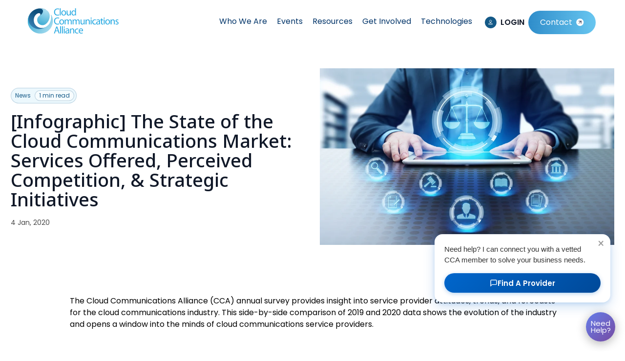

--- FILE ---
content_type: text/html; charset=UTF-8
request_url: https://www.cloudcommunications.com/news/infographic-the-state-of-the-cloud-communications-market-services-offered-perceived-competition-strategic-initiatives
body_size: 19731
content:
<!doctype html><html lang="en"><head>
    <meta charset="utf-8">
    <title>[Infographic] The State of the Cloud Communications Market: Services Offered, Perceived Competition, &amp; Strategic Initiatives</title>
    <link rel="shortcut icon" href="https://www.cloudcommunications.com/hubfs/site-images/cca-favicon.svg">
    
      <meta property="og:image" content="https://www.cloudcommunications.com/hubfs/Imported_Blog_Media/placeholder-blogs.png">
    
    <meta name="description" content="The Cloud Communications Alliance (CCA) annual survey provides insight into service provider attitudes, trends, and forecasts for the cloud communications ">
       
    
    
    
    <meta name="viewport" content="width=device-width, initial-scale=1">

    
    <meta property="og:description" content="The Cloud Communications Alliance (CCA) annual survey provides insight into service provider attitudes, trends, and forecasts for the cloud communications ">
    <meta property="og:title" content="[Infographic] The State of the Cloud Communications Market: Services Offered, Perceived Competition, &amp; Strategic Initiatives">
    <meta name="twitter:description" content="The Cloud Communications Alliance (CCA) annual survey provides insight into service provider attitudes, trends, and forecasts for the cloud communications ">
    <meta name="twitter:title" content="[Infographic] The State of the Cloud Communications Market: Services Offered, Perceived Competition, &amp; Strategic Initiatives">

    

    
    <style>
a.cta_button{-moz-box-sizing:content-box !important;-webkit-box-sizing:content-box !important;box-sizing:content-box !important;vertical-align:middle}.hs-breadcrumb-menu{list-style-type:none;margin:0px 0px 0px 0px;padding:0px 0px 0px 0px}.hs-breadcrumb-menu-item{float:left;padding:10px 0px 10px 10px}.hs-breadcrumb-menu-divider:before{content:'›';padding-left:10px}.hs-featured-image-link{border:0}.hs-featured-image{float:right;margin:0 0 20px 20px;max-width:50%}@media (max-width: 568px){.hs-featured-image{float:none;margin:0;width:100%;max-width:100%}}.hs-screen-reader-text{clip:rect(1px, 1px, 1px, 1px);height:1px;overflow:hidden;position:absolute !important;width:1px}
</style>

<link rel="stylesheet" href="https://www.cloudcommunications.com/hubfs/hub_generated/template_assets/1/111398908044/1769010452803/template_main.min.css">
<link rel="stylesheet" href="https://www.cloudcommunications.com/hubfs/hub_generated/module_assets/1/143365905700/1745429180912/module_mega-menu.min.css">

<style>

  #hs_cos_wrapper_module_169520120746521 .blog-section {
  padding-top:96px;
  padding-bottom:96px;
  background-position:center center;
  background-repeat:no-repeat;
  background-size:cover;
}

#hs_cos_wrapper_module_169520120746521 .three-cols {
  display:flex;
  flex-wrap:wrap;
  margin:0 -16px;
}

#hs_cos_wrapper_module_169520120746521 .box-cols {
  width:33.33%;
  padding:16px;
}

#hs_cos_wrapper_module_169520120746521 .box-img {
  background-position:center center;
  background-repeat:no-repeat;
  background-size:cover;
  border-radius:16px;
  width:100%;
  position:relative;
  height:auto;
  padding-bottom:65%;
}

#hs_cos_wrapper_module_169520120746521 .box-img>a {
  position:absolute;
  top:0;
  left:0;
  width:100%;
  height:100%;
  z-index:1;
}

#hs_cos_wrapper_module_169520120746521 .box-bottom-cls { padding-top:24px; }

#hs_cos_wrapper_module_169520120746521 .tag-s {
  color:#145987;
  font-size:14px;
  font-weight:500;
  line-height:1.43;
}

#hs_cos_wrapper_module_169520120746521 .box-title { padding-top:8px; }

#hs_cos_wrapper_module_169520120746521 .box-title h4,
#hs_cos_wrapper_module_169520120746521 .box-title a {
  color:#101828;
  font-size:24px;
  font-weight:600;
  line-height:1.33;
  margin-bottom:0;
}

#hs_cos_wrapper_module_169520120746521 .box-content {
  padding-top:8px;
  font-size:16px;
  line-height:1.5;
  color:#475467;
}

#hs_cos_wrapper_module_169520120746521 .box-content p { margin:0; }

#hs_cos_wrapper_module_169520120746521 .profile-two-cols {
  padding-top:24px;
  display:flex;
  flex-wrap:wrap;
}

#hs_cos_wrapper_module_169520120746521 .profile-left {
  width:40px;
  height:40px;
  background-position:center center;
  background-repeat:no-repeat;
  background-size:cover;
  border-radius:50%;
}

#hs_cos_wrapper_module_169520120746521 .profile-right {
  width:calc(100% - 40px);
  padding-left:12px;
}

#hs_cos_wrapper_module_169520120746521 .profile-title a {
  color:#101828;
  font-size:14px;
  font-weight:600;
  line-height:1.43;
}

#hs_cos_wrapper_module_169520120746521 .profile-content {
  color:#475467;
  font-size:14px;
  font-weight:400;
  line-height:1.43;
}

#hs_cos_wrapper_module_169520120746521 .box-title a:hover {
  text-decoration:none;
  color:#145987;
}

#hs_cos_wrapper_module_169520120746521 .profile-title a:hover {
  text-decoration:none;
  color:#155a88;
}

#hs_cos_wrapper_module_169520120746521 .blog-section .content-wrapper {
  margin:0 auto;
  padding:0 20px;
}

#hs_cos_wrapper_module_169520120746521 .tag-sec {
  text-align:center;
  font-size:16px;
  line-height:1.5;
  font-weight:500;
  color:#145987;
}

#hs_cos_wrapper_module_169520120746521 .title-s {
  padding-top:12px;
  text-align:center;
}

#hs_cos_wrapper_module_169520120746521 .title-s h2 {
  color:#101828;
  font-size:45px;
  font-weight:600;
  line-height:0.9;
  letter-spacing:-0.9px;
  margin:0;
}

#hs_cos_wrapper_module_169520120746521 .content-s {
  text-align:center;
  padding-top:20px;
  color:#101828;
  font-size:16px;
  font-weight:400;
  line-height:1.5;
}

#hs_cos_wrapper_module_169520120746521 .content-s p { margin:0; }

#hs_cos_wrapper_module_169520120746521 .blog-sec-inr { padding-top:48px; }

#hs_cos_wrapper_module_169520120746521 .box-title a {
  display:flex;
  flex-wrap:nowrap;
  justify-content:space-between;
}

#hs_cos_wrapper_module_169520120746521 .box-title a:hover svg path { stroke:#145987; }

#hs_cos_wrapper_module_169520120746521 .box-title a svg path { transition:all ease 0.3s; }

#hs_cos_wrapper_module_169520120746521 .buttons {
  text-align:center;
  padding-top:48px;
}

@media (max-width:1080px) {
  #hs_cos_wrapper_module_169520120746521 .blog-section {
    padding-top:60px;
    padding-bottom:60px;
  }

  #hs_cos_wrapper_module_169520120746521 .box-cols { width:50%; }

  #hs_cos_wrapper_module_169520120746521 .blog-sec-inr { padding-top:30px; }

  #hs_cos_wrapper_module_169520120746521 .title-s h2 { font-size:34px; }
}

@media (max-width:767px) {
  #hs_cos_wrapper_module_169520120746521 .blog-section {
    padding-top:40px;
    padding-bottom:40px;
  }

  #hs_cos_wrapper_module_169520120746521 .box-cols {
    width:100%;
    padding:0;
  }

  #hs_cos_wrapper_module_169520120746521 .three-cols { margin:0; }

  #hs_cos_wrapper_module_169520120746521 .box-cols+.box-cols { padding-top:40px; }

  #hs_cos_wrapper_module_169520120746521 .box-img { padding-bottom:56.25%; }

  #hs_cos_wrapper_module_169520120746521 .box-title h4,
  #hs_cos_wrapper_module_169520120746521 .box-title a { font-size:22px; }

  #hs_cos_wrapper_module_169520120746521 .title-s h2 { font-size:32px; }
}


</style>


<style>
  #hs_cos_wrapper_global_cta-module-4 .dual-buttons {
  position:relative;
  z-index:2;
}

#hs_cos_wrapper_global_cta-module-4 .button__branding-arrow {
  display:block;
  margin-left:10px;
}

#hs_cos_wrapper_global_cta-module-4 .button .button__branding-arrow circle { fill:#FFFFFF; }

#hs_cos_wrapper_global_cta-module-4 .button .button__branding-arrow path { fill:#155A88; }

#hs_cos_wrapper_global_cta-module-4 .button.button--secondary .button__branding-arrow circle { fill:#2F8DCA; }

#hs_cos_wrapper_global_cta-module-4 .button.button--secondary .button__branding-arrow path { fill:#FFFFFF; }

</style>

<link rel="stylesheet" href="https://www.cloudcommunications.com/hubfs/hub_generated/module_assets/1/111400941104/1744228442604/module_footer.min.css">

<style>
  #hs_cos_wrapper_footer .footer__columns--1 {}

#hs_cos_wrapper_footer .footer__columns--2 {}

#hs_cos_wrapper_footer .footer__columns--3 {}

#hs_cos_wrapper_footer .footer__columns--4 {}

#hs_cos_wrapper_footer .footer__columns--inner {
  align-self:start;
  justify-items:start;
  text-align:left;
  justify-self:start;
}

#hs_cos_wrapper_footer footer.footer {
  padding-top:111px;
  padding-right:140px;
  padding-bottom:70px;
  padding-left:140px;
  background-color:#131516;
}

#hs_cos_wrapper_footer .footer__columns--inner {
  display:grid;
  grid-row-gap:0px;
}

#hs_cos_wrapper_footer .footer__columns,
#hs_cos_wrapper_footer .section-bottom {
  max-width:1150px;
  margin:0 auto;
}

#hs_cos_wrapper_footer .section-bottom {
  display:flex;
  justify-content:center;
  margin-top:0px;
}

#hs_cos_wrapper_footer .actions { margin-top:16px !important; }

#hs_cos_wrapper_footer .section-bottom--menu ul { display:flex; }

#hs_cos_wrapper_footer .footer__columns--form { width:100%; }

#hs_cos_wrapper_footer .footer__columns--menu { grid-column-gap:30px; }

#hs_cos_wrapper_footer .section-bottom {}

#hs_cos_wrapper_footer .footer__columns--1 .footer__columns--menu {
  grid-template-columns:repeat(3,minmax(auto,1fr));
  display:grid;
}

#hs_cos_wrapper_footer .footer__columns--2 .footer__columns--menu {
  grid-template-columns:repeat(1,minmax(auto,1fr));
  display:grid;
}

#hs_cos_wrapper_footer .footer__columns--3 .footer__columns--menu {
  grid-template-columns:repeat(1,minmax(auto,1fr));
  display:grid;
}

#hs_cos_wrapper_footer .footer__columns--4 .footer__columns--menu {
  grid-template-columns:repeat(3,minmax(auto,1fr));
  display:grid;
}

#hs_cos_wrapper_footer .footer__columns--icon a svg,
#hs_cos_wrapper_footer .footer__columns--icon a img {
  max-width:43px;
  width:43px;
  height:43px;
  padding:12px;
}

#hs_cos_wrapper_footer .footer__columns--icon a svg { fill:#FFFFFF; }

#hs_cos_wrapper_footer .footer__columns--icon {
  display:inline-flex;
  gap:10px;
}

#hs_cos_wrapper_footer .footer__columns--container {
  display:block;
  line-height:0;
  height:fit-content;
}

#hs_cos_wrapper_footer .footer__columns--container {
  border:2px solid #737373;
  border-radius:100px;
}

#hs_cos_wrapper_footer .footer__columns--container { transition:all 0.3s; }

#hs_cos_wrapper_footer .footer__columns--container { background-color:rgba(204,204,204,0%); }

#hs_cos_wrapper_footer .footer__columns--container:hover a svg { fill:#FFFFFF; }

#hs_cos_wrapper_footer .footer__columns--container:hover {
  border-width:2px;
  border-style:solid;
  border-color:transparent;
  border-radius:100px;
}

#hs_cos_wrapper_footer .footer__columns--container:hover {
  background:linear-gradient(90deg,#2F8DCA 0%,#68C6F0 100%);
  background-repeat:no-repeat;
  background-size:110% 110%;
  background-position:center;
}

#hs_cos_wrapper_footer .footer__columns {
  display:grid;
  grid-template-columns:calc(37% - 0px) calc(20% - 0px) calc(18% - 0px) calc(25%);
  grid-column-gap:0px;
}

#hs_cos_wrapper_footer .footer__columns--1 { justify-self:normal; }

#hs_cos_wrapper_footer .footer__columns--2 { justify-self:normal; }

#hs_cos_wrapper_footer .footer__columns--3 { justify-self:normal; }

#hs_cos_wrapper_footer .footer__columns--4 { justify-self:normal; }

#hs_cos_wrapper_footer .section-bottom__outside {
  border-top:1px solid #747474;
  margin-top:30px;
  max-width:100%;
  margin:auto;
  margin-top:60px;
  margin-bottom:43px;
}

#hs_cos_wrapper_footer li { list-style:none; }

#hs_cos_wrapper_footer .footer li { margin-bottom:8px; }

#hs_cos_wrapper_footer ul { padding:0; }

#hs_cos_wrapper_footer .section-bottom--menu li { line-height:1.2; }

#hs_cos_wrapper_footer .footer a { color:#FFFFFF; }

#hs_cos_wrapper_footer .footer h1,
#hs_cos_wrapper_footer .footer h2,
#hs_cos_wrapper_footer .footer h3,
#hs_cos_wrapper_footer .footer h4,
#hs_cos_wrapper_footer .footer h5,
#hs_cos_wrapper_footer .footer h6 {
  color:#FFFFFF;
  margin-bottom:0;
}

#hs_cos_wrapper_footer .footer p,
#hs_cos_wrapper_footer .footer span { color:#FFFFFF; }

#hs_cos_wrapper_footer .section-bottom--menu li {
  border-right:1px solid #747474;
  padding-left:15px;
  padding-right:15px;
}

#hs_cos_wrapper_footer .section-bottom--menu li:last-child {
  border-right:0px solid #747474;
  padding-left:15px;
  padding-right:0;
}

#hs_cos_wrapper_footer input[type=text],
#hs_cos_wrapper_footer input[type=email],
#hs_cos_wrapper_footer textarea { background-color:var(--body); }

#hs_cos_wrapper_footer .footer h4 {
  margin-bottom:36px;
  position:relative;
}

#hs_cos_wrapper_footer .footer h4::before {
  position:absolute;
  content:"";
  display:block;
  bottom:-8px;
  left:0;
  width:16px;
  height:3px;
  background:linear-gradient(90deg,#2F8DCA 0%,#68C6F0 100%);
}

@media screen and (max-width:991px) {
  #hs_cos_wrapper_footer .footer__columns--menu div.footer__columns--menu-items ul { display:grid; }

  #hs_cos_wrapper_footer footer form {
    min-width:300px;
    max-width:300px;
    width:100%;
    margin:auto;
  }

  #hs_cos_wrapper_footer .footer__columns--menu { grid-row-gap:10px; }

  #hs_cos_wrapper_footer .footer__columns--inner { grid-template-columns:1fr; }

  #hs_cos_wrapper_footer .footer__columns--menu-items ul { display:grid; }

  #hs_cos_wrapper_footer .section-bottom {
    display:grid;
    justify-content:center;
    justify-items:center;
    grid-row-gap:20px;
    text-align:center;
  }

  #hs_cos_wrapper_footer .footer__columns {
    grid-template-columns:1fr;
    grid-row-gap:30px;
  }

  #hs_cos_wrapper_footer .footer__columns--inner {
    justify-self:start;
    text-align:start;
    align-self:start;
    border:none;
    justify-content:start;
    justify-items:start;
    padding:0;
    grid-row-gap:40px;
  }

  #hs_cos_wrapper_footer .footer__columns--inner.footer__columns--1,
  #hs_cos_wrapper_footer .footer__columns--inner.footer__columns--2,
  #hs_cos_wrapper_footer .footer__columns--inner.footer__columns--3,
  #hs_cos_wrapper_footer .footer__columns--inner.footer__columns--4 { grid-row-gap:0px; }
}

@media screen and (max-width:992px) {
  #hs_cos_wrapper_footer footer.footer .footer__columns .footer__columns--inner div.footer__columns--menu { grid-template-columns:1fr; }

  #hs_cos_wrapper_footer footer.footer {
    padding-top:50px;
    padding-right:85px;
    padding-bottom:50px;
    padding-left:85px;
  }
}

@media screen and (max-width:767px) {
  #hs_cos_wrapper_footer footer.footer {
    padding-top:30px;
    padding-right:20px;
    padding-bottom:30px;
    padding-left:20px;
  }
}

</style>

<style>
  @font-face {
    font-family: "Poppins";
    font-weight: 700;
    font-style: normal;
    font-display: swap;
    src: url("/_hcms/googlefonts/Poppins/700.woff2") format("woff2"), url("/_hcms/googlefonts/Poppins/700.woff") format("woff");
  }
  @font-face {
    font-family: "Poppins";
    font-weight: 500;
    font-style: normal;
    font-display: swap;
    src: url("/_hcms/googlefonts/Poppins/500.woff2") format("woff2"), url("/_hcms/googlefonts/Poppins/500.woff") format("woff");
  }
  @font-face {
    font-family: "Poppins";
    font-weight: 600;
    font-style: normal;
    font-display: swap;
    src: url("/_hcms/googlefonts/Poppins/600.woff2") format("woff2"), url("/_hcms/googlefonts/Poppins/600.woff") format("woff");
  }
  @font-face {
    font-family: "Poppins";
    font-weight: 400;
    font-style: normal;
    font-display: swap;
    src: url("/_hcms/googlefonts/Poppins/regular.woff2") format("woff2"), url("/_hcms/googlefonts/Poppins/regular.woff") format("woff");
  }
  @font-face {
    font-family: "Noto Sans";
    font-weight: 700;
    font-style: normal;
    font-display: swap;
    src: url("/_hcms/googlefonts/Noto_Sans/700.woff2") format("woff2"), url("/_hcms/googlefonts/Noto_Sans/700.woff") format("woff");
  }
  @font-face {
    font-family: "Noto Sans";
    font-weight: 300;
    font-style: normal;
    font-display: swap;
    src: url("/_hcms/googlefonts/Noto_Sans/300.woff2") format("woff2"), url("/_hcms/googlefonts/Noto_Sans/300.woff") format("woff");
  }
  @font-face {
    font-family: "Noto Sans";
    font-weight: 500;
    font-style: normal;
    font-display: swap;
    src: url("/_hcms/googlefonts/Noto_Sans/500.woff2") format("woff2"), url("/_hcms/googlefonts/Noto_Sans/500.woff") format("woff");
  }
  @font-face {
    font-family: "Noto Sans";
    font-weight: 600;
    font-style: normal;
    font-display: swap;
    src: url("/_hcms/googlefonts/Noto_Sans/600.woff2") format("woff2"), url("/_hcms/googlefonts/Noto_Sans/600.woff") format("woff");
  }
  @font-face {
    font-family: "Noto Sans";
    font-weight: 400;
    font-style: normal;
    font-display: swap;
    src: url("/_hcms/googlefonts/Noto_Sans/regular.woff2") format("woff2"), url("/_hcms/googlefonts/Noto_Sans/regular.woff") format("woff");
  }
  @font-face {
    font-family: "Noto Sans";
    font-weight: 700;
    font-style: normal;
    font-display: swap;
    src: url("/_hcms/googlefonts/Noto_Sans/700.woff2") format("woff2"), url("/_hcms/googlefonts/Noto_Sans/700.woff") format("woff");
  }
  @font-face {
    font-family: "Open Sans";
    font-weight: 400;
    font-style: normal;
    font-display: swap;
    src: url("/_hcms/googlefonts/Open_Sans/regular.woff2") format("woff2"), url("/_hcms/googlefonts/Open_Sans/regular.woff") format("woff");
  }
  @font-face {
    font-family: "Open Sans";
    font-weight: 700;
    font-style: normal;
    font-display: swap;
    src: url("/_hcms/googlefonts/Open_Sans/700.woff2") format("woff2"), url("/_hcms/googlefonts/Open_Sans/700.woff") format("woff");
  }
</style>

<!-- Editor Styles -->
<style id="hs_editor_style" type="text/css">
#hs_cos_wrapper_supplier_cta-module-2  { color: #FFFFFF !important; display: block !important }
#hs_cos_wrapper_supplier_cta-module-2  p , #hs_cos_wrapper_supplier_cta-module-2  li , #hs_cos_wrapper_supplier_cta-module-2  span , #hs_cos_wrapper_supplier_cta-module-2  label , #hs_cos_wrapper_supplier_cta-module-2  h1 , #hs_cos_wrapper_supplier_cta-module-2  h2 , #hs_cos_wrapper_supplier_cta-module-2  h3 , #hs_cos_wrapper_supplier_cta-module-2  h4 , #hs_cos_wrapper_supplier_cta-module-2  h5 , #hs_cos_wrapper_supplier_cta-module-2  h6  { color: #FFFFFF !important }
#hs_cos_wrapper_global_cta-module-3  { color: #FFFFFF !important; display: block !important }
#hs_cos_wrapper_global_cta-module-3  p , #hs_cos_wrapper_global_cta-module-3  li , #hs_cos_wrapper_global_cta-module-3  span , #hs_cos_wrapper_global_cta-module-3  label , #hs_cos_wrapper_global_cta-module-3  h1 , #hs_cos_wrapper_global_cta-module-3  h2 , #hs_cos_wrapper_global_cta-module-3  h3 , #hs_cos_wrapper_global_cta-module-3  h4 , #hs_cos_wrapper_global_cta-module-3  h5 , #hs_cos_wrapper_global_cta-module-3  h6  { color: #FFFFFF !important }
/* HubSpot Styles (default) */
.supplier_cta-row-0-background-layers {
  background-image: url('https://www.cloudcommunications.com/hubfs/background-CCA.png') !important;
  background-position: center center !important;
  background-size: cover !important;
  background-repeat: no-repeat !important;
}
.global_cta-row-0-margin {
  margin-top: 0px !important;
  margin-bottom: 0px !important;
}
.global_cta-row-0-padding {
  padding-top: 120px !important;
  padding-bottom: 79px !important;
}
.global_cta-row-0-background-layers {
  background-image: url('https://www.cloudcommunications.com/hubfs/Footer%20Strip%20banner.webp') !important;
  background-position: center top !important;
  background-size: cover !important;
  background-repeat: no-repeat !important;
}
.global_cta-column-2-padding {
  padding-left: 28px !important;
  padding-right: 28px !important;
}
/* HubSpot Styles (mobile) */
@media (max-width: 992px) {
  .global_cta-row-0-padding {
    padding-top: 64px !important;
    padding-bottom: 64px !important;
  }
  .global_cta-column-2-padding {
    padding-left: 0px !important;
    padding-right: 0px !important;
  }
}
</style>
    <script type="application/ld+json">
{
  "mainEntityOfPage" : {
    "@type" : "WebPage",
    "@id" : "https://www.cloudcommunications.com/news/infographic-the-state-of-the-cloud-communications-market-services-offered-perceived-competition-strategic-initiatives"
  },
  "author" : {
    "name" : "mojotech",
    "url" : "https://www.cloudcommunications.com/news/author/mojotech",
    "@type" : "Person"
  },
  "headline" : "[Infographic] The State of the Cloud Communications Market: Services Offered, Perceived Competition, & Strategic Initiatives",
  "datePublished" : "2020-01-04T05:00:00.000Z",
  "dateModified" : "2023-11-17T05:22:00.652Z",
  "publisher" : {
    "name" : "Cloud Communication Alliance",
    "logo" : {
      "url" : "https://www.cloudcommunications.com/hubfs/site-images/cca-logo.svg",
      "@type" : "ImageObject"
    },
    "@type" : "Organization"
  },
  "@context" : "https://schema.org",
  "@type" : "BlogPosting"
}
</script>


    
<!--  Added by GoogleTagManager integration -->
<script>
var _hsp = window._hsp = window._hsp || [];
window.dataLayer = window.dataLayer || [];
function gtag(){dataLayer.push(arguments);}

var useGoogleConsentModeV2 = true;
var waitForUpdateMillis = 1000;



var hsLoadGtm = function loadGtm() {
    if(window._hsGtmLoadOnce) {
      return;
    }

    if (useGoogleConsentModeV2) {

      gtag('set','developer_id.dZTQ1Zm',true);

      gtag('consent', 'default', {
      'ad_storage': 'denied',
      'analytics_storage': 'denied',
      'ad_user_data': 'denied',
      'ad_personalization': 'denied',
      'wait_for_update': waitForUpdateMillis
      });

      _hsp.push(['useGoogleConsentModeV2'])
    }

    (function(w,d,s,l,i){w[l]=w[l]||[];w[l].push({'gtm.start':
    new Date().getTime(),event:'gtm.js'});var f=d.getElementsByTagName(s)[0],
    j=d.createElement(s),dl=l!='dataLayer'?'&l='+l:'';j.async=true;j.src=
    'https://www.googletagmanager.com/gtm.js?id='+i+dl;f.parentNode.insertBefore(j,f);
    })(window,document,'script','dataLayer','GTM-MMM5NR5');

    window._hsGtmLoadOnce = true;
};

_hsp.push(['addPrivacyConsentListener', function(consent){
  if(consent.allowed || (consent.categories && consent.categories.analytics)){
    hsLoadGtm();
  }
}]);

</script>

<!-- /Added by GoogleTagManager integration -->


<meta name="google-site-verification" content="rw176YbIltE5Xzp_K3OBO4bIY9_GZ5770P9_GvMoSA4">
<link rel="amphtml" href="https://www.cloudcommunications.com/news/infographic-the-state-of-the-cloud-communications-market-services-offered-perceived-competition-strategic-initiatives?hs_amp=true">

<meta property="og:url" content="https://www.cloudcommunications.com/news/infographic-the-state-of-the-cloud-communications-market-services-offered-perceived-competition-strategic-initiatives">
<meta name="twitter:card" content="summary">

<link rel="canonical" href="https://www.cloudcommunications.com/news/infographic-the-state-of-the-cloud-communications-market-services-offered-perceived-competition-strategic-initiatives">

<meta property="og:type" content="article">
<link rel="alternate" type="application/rss+xml" href="https://www.cloudcommunications.com/news/rss.xml">
<meta name="twitter:domain" content="www.cloudcommunications.com">
<meta name="twitter:site" content="@CloudCommsAll">
<script src="//platform.linkedin.com/in.js" type="text/javascript">
    lang: en_US
</script>

<meta http-equiv="content-language" content="en">






  <meta name="generator" content="HubSpot"></head>
  <body>
<!--  Added by GoogleTagManager integration -->
<noscript><iframe src="https://www.googletagmanager.com/ns.html?id=GTM-MMM5NR5" height="0" width="0" style="display:none;visibility:hidden"></iframe></noscript>

<!-- /Added by GoogleTagManager integration -->

    <div class="body-wrapper body-wrapper--header-  hs-content-id-145869151554 hs-blog-post hs-blog-id-136652966300">
      
        <div data-global-resource-path="CCA_theme_2023/templates/partials/header.html"><header>
    <div id="hs_cos_wrapper_mega_menu" class="hs_cos_wrapper hs_cos_wrapper_widget hs_cos_wrapper_type_module" style="" data-hs-cos-general-type="widget" data-hs-cos-type="module">



<nav class="navbar">
  <div class="navbar-wrapper">
    <div class="navbar-logo">
      <span id="hs_cos_wrapper_mega_menu_" class="hs_cos_wrapper hs_cos_wrapper_widget hs_cos_wrapper_type_logo" style="" data-hs-cos-general-type="widget" data-hs-cos-type="logo"><a href="//www.cloudcommunications.com/" id="hs-link-mega_menu_" style="border-width:0px;border:0px;"><img src="https://www.cloudcommunications.com/hubfs/site-images/cca-logo.svg" class="hs-image-widget " height="53" style="height: auto;width:187px;border-width:0px;border:0px;" width="187" alt="cca-logo" title="cca-logo"></a></span>
    </div>
    <button class="menu-toggle" aria-expanded="false">
    <svg xmlns="http://www.w3.org/2000/svg" width="24" height="24" viewbox="0 0 24 24" fill="none">
    <path d="M3 12H21M3 6H21M3 18H21" stroke="#145987" stroke-width="3" stroke-linecap="round" stroke-linejoin="round" />
    </svg>
    </button>
      <div class="nav-wrap">
          <div class="close-btn">
            <svg version="1.0" xmlns="http://www.w3.org/2000/svg" viewbox="0 0 512 512" aria-hidden="true">
              <g id="Window Close1_layer">
                <path d="M464 32H48C21.5 32 0 53.5 0 80v352c0 26.5 21.5 48 48 48h416c26.5 0 48-21.5 48-48V80c0-26.5-21.5-48-48-48zm0 394c0 3.3-2.7 6-6 6H54c-3.3 0-6-2.7-6-6V86c0-3.3 2.7-6 6-6h404c3.3 0 6 2.7 6 6v340zM356.5 194.6L295.1 256l61.4 61.4c4.6 4.6 4.6 12.1 0 16.8l-22.3 22.3c-4.6 4.6-12.1 4.6-16.8 0L256 295.1l-61.4 61.4c-4.6 4.6-12.1 4.6-16.8 0l-22.3-22.3c-4.6-4.6-4.6-12.1 0-16.8l61.4-61.4-61.4-61.4c-4.6-4.6-4.6-12.1 0-16.8l22.3-22.3c4.6-4.6 12.1-4.6 16.8 0l61.4 61.4 61.4-61.4c4.6-4.6 12.1-4.6 16.8 0l22.3 22.3c4.7 4.6 4.7 12.1 0 16.8z">
                </path>
              </g>
            </svg>
          </div>
        <ul id="nav">
        
          <li class="menu-item">
            
            
            
            
            
            <a href="#" class="menu-link dropdown">
              Who We Are 
            </a>
            <!-- dropdown starts here -->
            
              <div class="sub-menu">
                <div class="content-wrapper">
                <!-- dropdown grid wrapper -->  
                <div class="sub-menu-grid grid-cols-4">
                  
                  
                    <!-- if dropdown content type = MENU -->
                    
                      <div class="sub-menu-col">
                          
                          <ul class="icon-menu-list">
                          
                            <li>
                                    <span id="hs_cos_wrapper_mega_menu_" class="hs_cos_wrapper hs_cos_wrapper_widget hs_cos_wrapper_type_icon" style="" data-hs-cos-general-type="widget" data-hs-cos-type="icon"><svg version="1.0" xmlns="http://www.w3.org/2000/svg" viewbox="0 0 512 512" aria-hidden="true"><g id="Info Circle1_layer"><path d="M256 8C119.043 8 8 119.083 8 256c0 136.997 111.043 248 248 248s248-111.003 248-248C504 119.083 392.957 8 256 8zm0 110c23.196 0 42 18.804 42 42s-18.804 42-42 42-42-18.804-42-42 18.804-42 42-42zm56 254c0 6.627-5.373 12-12 12h-88c-6.627 0-12-5.373-12-12v-24c0-6.627 5.373-12 12-12h12v-64h-12c-6.627 0-12-5.373-12-12v-24c0-6.627 5.373-12 12-12h64c6.627 0 12 5.373 12 12v100h12c6.627 0 12 5.373 12 12v24z" /></g></svg></span>
                                
                                    <div class="link-content">
                                      
                                      
                                      <a href="https://www.cloudcommunications.com/about-cca">
                                        About CCA
                                      </a>
                                      <div class="menu-item-desc">We are the premier peer association dedicated to the growth of the cloud communications industry.</div>
                                    </div>
                              </li>
                          
                          </ul>
                           
                            <div class="button-wrap d-flex">
                              
                                
                                
                                
                              
                                
                                
                                
                              
                            </div>  
                           
                        </div>
                        <!-- if dropdown content type = BLOG POST LISTING -->
                        
                  
                  
                  
                    <!-- if dropdown content type = MENU -->
                    
                      <div class="sub-menu-col">
                          
                          <ul class="icon-menu-list">
                          
                            <li>
                                    <span id="hs_cos_wrapper_mega_menu_" class="hs_cos_wrapper hs_cos_wrapper_widget hs_cos_wrapper_type_icon" style="" data-hs-cos-general-type="widget" data-hs-cos-type="icon"><svg version="1.0" xmlns="http://www.w3.org/2000/svg" viewbox="0 0 384 512" aria-hidden="true"><g id="Identification Badge2_layer"><path d="M336 0H48C21.5 0 0 21.5 0 48v416c0 26.5 21.5 48 48 48h288c26.5 0 48-21.5 48-48V48c0-26.5-21.5-48-48-48zM144 32h96c8.8 0 16 7.2 16 16s-7.2 16-16 16h-96c-8.8 0-16-7.2-16-16s7.2-16 16-16zm48 128c35.3 0 64 28.7 64 64s-28.7 64-64 64-64-28.7-64-64 28.7-64 64-64zm112 236.8c0 10.6-10 19.2-22.4 19.2H102.4C90 416 80 407.4 80 396.8v-19.2c0-31.8 30.1-57.6 67.2-57.6h5c12.3 5.1 25.7 8 39.8 8s27.6-2.9 39.8-8h5c37.1 0 67.2 25.8 67.2 57.6v19.2z" /></g></svg></span>
                                
                                    <div class="link-content">
                                      
                                      
                                      <a href="https://www.cloudcommunications.com/leadership-team">
                                        Leadership
                                      </a>
                                      <div class="menu-item-desc">Meet the world’s most prestigious cloud communications executives – hand-picked to lead the CCA.</div>
                                    </div>
                              </li>
                          
                          </ul>
                           
                        </div>
                        <!-- if dropdown content type = BLOG POST LISTING -->
                        
                  
                  
                  
                    <!-- if dropdown content type = MENU -->
                    
                      <div class="sub-menu-col">
                          
                          <ul class="icon-menu-list">
                          
                            <li>
                                    <span id="hs_cos_wrapper_mega_menu_" class="hs_cos_wrapper hs_cos_wrapper_widget hs_cos_wrapper_type_icon" style="" data-hs-cos-general-type="widget" data-hs-cos-type="icon"><svg version="1.0" xmlns="http://www.w3.org/2000/svg" viewbox="0 0 640 512" aria-hidden="true"><g id="Users3_layer"><path d="M96 224c35.3 0 64-28.7 64-64s-28.7-64-64-64-64 28.7-64 64 28.7 64 64 64zm448 0c35.3 0 64-28.7 64-64s-28.7-64-64-64-64 28.7-64 64 28.7 64 64 64zm32 32h-64c-17.6 0-33.5 7.1-45.1 18.6 40.3 22.1 68.9 62 75.1 109.4h66c17.7 0 32-14.3 32-32v-32c0-35.3-28.7-64-64-64zm-256 0c61.9 0 112-50.1 112-112S381.9 32 320 32 208 82.1 208 144s50.1 112 112 112zm76.8 32h-8.3c-20.8 10-43.9 16-68.5 16s-47.6-6-68.5-16h-8.3C179.6 288 128 339.6 128 403.2V432c0 26.5 21.5 48 48 48h288c26.5 0 48-21.5 48-48v-28.8c0-63.6-51.6-115.2-115.2-115.2zm-223.7-13.4C161.5 263.1 145.6 256 128 256H64c-35.3 0-64 28.7-64 64v32c0 17.7 14.3 32 32 32h65.9c6.3-47.4 34.9-87.3 75.2-109.4z" /></g></svg></span>
                                
                                    <div class="link-content">
                                      
                                      
                                      <a href="https://www.cloudcommunications.com/members">
                                        Members
                                      </a>
                                      <div class="menu-item-desc">The CCA membership includes over 150 entities that operate within the cloud communications sector.</div>
                                    </div>
                              </li>
                          
                          </ul>
                           
                            <div class="button-wrap d-flex">
                              
                                
                                
                                
                              
                                
                                
                                
                              
                            </div>  
                           
                        </div>
                        <!-- if dropdown content type = BLOG POST LISTING -->
                        
                  
                  
                  
                    <!-- if dropdown content type = MENU -->
                    
                      <div class="sub-menu-col">
                          
                          <ul class="icon-menu-list">
                          
                            <li>
                                    <span id="hs_cos_wrapper_mega_menu_" class="hs_cos_wrapper hs_cos_wrapper_widget hs_cos_wrapper_type_icon" style="" data-hs-cos-general-type="widget" data-hs-cos-type="icon"><svg version="1.0" xmlns="http://www.w3.org/2000/svg" viewbox="0 0 512 512" aria-hidden="true"><g id="Comment Dots4_layer"><path d="M256 32C114.6 32 0 125.1 0 240c0 49.6 21.4 95 57 130.7C44.5 421.1 2.7 466 2.2 466.5c-2.2 2.3-2.8 5.7-1.5 8.7S4.8 480 8 480c66.3 0 116-31.8 140.6-51.4 32.7 12.3 69 19.4 107.4 19.4 141.4 0 256-93.1 256-208S397.4 32 256 32zM128 272c-17.7 0-32-14.3-32-32s14.3-32 32-32 32 14.3 32 32-14.3 32-32 32zm128 0c-17.7 0-32-14.3-32-32s14.3-32 32-32 32 14.3 32 32-14.3 32-32 32zm128 0c-17.7 0-32-14.3-32-32s14.3-32 32-32 32 14.3 32 32-14.3 32-32 32z" /></g></svg></span>
                                
                                    <div class="link-content">
                                      
                                      
                                      <a href="https://www.cloudcommunications.com/testimonials">
                                        Testimonials
                                      </a>
                                      <div class="menu-item-desc">Here's how the world’s most elite group of cloud communications leaders benefits from the CCA.</div>
                                    </div>
                              </li>
                          
                          </ul>
                           
                            <div class="button-wrap d-flex">
                              
                                
                                
                                
                              
                                
                                
                                
                              
                            </div>  
                           
                        </div>
                        <!-- if dropdown content type = BLOG POST LISTING -->
                        
                  
                  
                  
                    <!-- if dropdown content type = MENU -->
                    
                      <div class="sub-menu-col">
                          
                          <ul class="icon-menu-list">
                          
                            <li>
                                    <span id="hs_cos_wrapper_mega_menu_" class="hs_cos_wrapper hs_cos_wrapper_widget hs_cos_wrapper_type_icon" style="" data-hs-cos-general-type="widget" data-hs-cos-type="icon"><svg version="1.0" xmlns="http://www.w3.org/2000/svg" viewbox="0 0 640 512" aria-hidden="true"><g id="Balance Scale5_layer"><path d="M256 336h-.02c0-16.18 1.34-8.73-85.05-181.51-17.65-35.29-68.19-35.36-85.87 0C-2.06 328.75.02 320.33.02 336H0c0 44.18 57.31 80 128 80s128-35.82 128-80zM128 176l72 144H56l72-144zm511.98 160c0-16.18 1.34-8.73-85.05-181.51-17.65-35.29-68.19-35.36-85.87 0-87.12 174.26-85.04 165.84-85.04 181.51H384c0 44.18 57.31 80 128 80s128-35.82 128-80h-.02zM440 320l72-144 72 144H440zm88 128H352V153.25c23.51-10.29 41.16-31.48 46.39-57.25H528c8.84 0 16-7.16 16-16V48c0-8.84-7.16-16-16-16H383.64C369.04 12.68 346.09 0 320 0s-49.04 12.68-63.64 32H112c-8.84 0-16 7.16-16 16v32c0 8.84 7.16 16 16 16h129.61c5.23 25.76 22.87 46.96 46.39 57.25V448H112c-8.84 0-16 7.16-16 16v32c0 8.84 7.16 16 16 16h416c8.84 0 16-7.16 16-16v-32c0-8.84-7.16-16-16-16z" /></g></svg></span>
                                
                                    <div class="link-content">
                                      
                                      
                                      <a href="https://www.cloudcommunications.com/advocacy">
                                        Advocacy
                                      </a>
                                      <div class="menu-item-desc">Learn how you can access invaluable resources and activities that help effect global change.</div>
                                    </div>
                              </li>
                          
                          </ul>
                           
                        </div>
                        <!-- if dropdown content type = BLOG POST LISTING -->
                        
                  
                  
                  </div>
                </div>
              </div>
            

          </li>
        
          <li class="menu-item">
            
            
            
            
            
            <a href="#" class="menu-link dropdown">
              Events 
            </a>
            <!-- dropdown starts here -->
            
              <div class="sub-menu">
                <div class="content-wrapper">
                <!-- dropdown grid wrapper -->  
                <div class="sub-menu-grid grid-cols-3">
                  
                  
                    <!-- if dropdown content type = MENU -->
                    
                      <div class="sub-menu-col">
                          
                          <ul class="icon-menu-list">
                          
                            <li>
                                    <span id="hs_cos_wrapper_mega_menu_" class="hs_cos_wrapper hs_cos_wrapper_widget hs_cos_wrapper_type_icon" style="" data-hs-cos-general-type="widget" data-hs-cos-type="icon"><svg version="1.0" xmlns="http://www.w3.org/2000/svg" viewbox="0 0 448 512" aria-hidden="true"><g id="Alternate Calendar6_layer"><path d="M0 464c0 26.5 21.5 48 48 48h352c26.5 0 48-21.5 48-48V192H0v272zm320-196c0-6.6 5.4-12 12-12h40c6.6 0 12 5.4 12 12v40c0 6.6-5.4 12-12 12h-40c-6.6 0-12-5.4-12-12v-40zm0 128c0-6.6 5.4-12 12-12h40c6.6 0 12 5.4 12 12v40c0 6.6-5.4 12-12 12h-40c-6.6 0-12-5.4-12-12v-40zM192 268c0-6.6 5.4-12 12-12h40c6.6 0 12 5.4 12 12v40c0 6.6-5.4 12-12 12h-40c-6.6 0-12-5.4-12-12v-40zm0 128c0-6.6 5.4-12 12-12h40c6.6 0 12 5.4 12 12v40c0 6.6-5.4 12-12 12h-40c-6.6 0-12-5.4-12-12v-40zM64 268c0-6.6 5.4-12 12-12h40c6.6 0 12 5.4 12 12v40c0 6.6-5.4 12-12 12H76c-6.6 0-12-5.4-12-12v-40zm0 128c0-6.6 5.4-12 12-12h40c6.6 0 12 5.4 12 12v40c0 6.6-5.4 12-12 12H76c-6.6 0-12-5.4-12-12v-40zM400 64h-48V16c0-8.8-7.2-16-16-16h-32c-8.8 0-16 7.2-16 16v48H160V16c0-8.8-7.2-16-16-16h-32c-8.8 0-16 7.2-16 16v48H48C21.5 64 0 85.5 0 112v48h448v-48c0-26.5-21.5-48-48-48z" /></g></svg></span>
                                
                                    <div class="link-content">
                                      
                                      
                                      <a href="https://www.cloudcommunications.com/events">
                                        Upcoming Events
                                      </a>
                                      <div class="menu-item-desc">We bring together the brightest minds in cloud communications at virtual and global in-person events.</div>
                                    </div>
                              </li>
                          
                          </ul>
                           
                        </div>
                        <!-- if dropdown content type = BLOG POST LISTING -->
                        
                  
                  
                  
                    <!-- if dropdown content type = MENU -->
                    
                      <div class="sub-menu-col">
                          
                          <ul class="icon-menu-list">
                          
                            <li>
                                    <span id="hs_cos_wrapper_mega_menu_" class="hs_cos_wrapper hs_cos_wrapper_widget hs_cos_wrapper_type_icon" style="" data-hs-cos-general-type="widget" data-hs-cos-type="icon"><svg version="1.0" xmlns="http://www.w3.org/2000/svg" viewbox="0 0 448 512" aria-hidden="true"><g id="Alternate Calendar7_layer"><path d="M148 288h-40c-6.6 0-12-5.4-12-12v-40c0-6.6 5.4-12 12-12h40c6.6 0 12 5.4 12 12v40c0 6.6-5.4 12-12 12zm108-12v-40c0-6.6-5.4-12-12-12h-40c-6.6 0-12 5.4-12 12v40c0 6.6 5.4 12 12 12h40c6.6 0 12-5.4 12-12zm96 0v-40c0-6.6-5.4-12-12-12h-40c-6.6 0-12 5.4-12 12v40c0 6.6 5.4 12 12 12h40c6.6 0 12-5.4 12-12zm-96 96v-40c0-6.6-5.4-12-12-12h-40c-6.6 0-12 5.4-12 12v40c0 6.6 5.4 12 12 12h40c6.6 0 12-5.4 12-12zm-96 0v-40c0-6.6-5.4-12-12-12h-40c-6.6 0-12 5.4-12 12v40c0 6.6 5.4 12 12 12h40c6.6 0 12-5.4 12-12zm192 0v-40c0-6.6-5.4-12-12-12h-40c-6.6 0-12 5.4-12 12v40c0 6.6 5.4 12 12 12h40c6.6 0 12-5.4 12-12zm96-260v352c0 26.5-21.5 48-48 48H48c-26.5 0-48-21.5-48-48V112c0-26.5 21.5-48 48-48h48V12c0-6.6 5.4-12 12-12h40c6.6 0 12 5.4 12 12v52h128V12c0-6.6 5.4-12 12-12h40c6.6 0 12 5.4 12 12v52h48c26.5 0 48 21.5 48 48zm-48 346V160H48v298c0 3.3 2.7 6 6 6h340c3.3 0 6-2.7 6-6z" /></g></svg></span>
                                
                                    <div class="link-content">
                                      
                                      
                                      <a href="https://www.cloudcommunications.com/past-events">
                                        Past Events
                                      </a>
                                      <div class="menu-item-desc">Explore our event recaps for an inside look at what to expect from our exclusive industry events.</div>
                                    </div>
                              </li>
                          
                          </ul>
                           
                        </div>
                        <!-- if dropdown content type = BLOG POST LISTING -->
                        
                  
                  
                  
                    <!-- if dropdown content type = MENU -->
                    
                      <div class="sub-menu-col">
                          
                          <ul class="icon-menu-list">
                          
                            <li>
                                    <span id="hs_cos_wrapper_mega_menu_" class="hs_cos_wrapper hs_cos_wrapper_widget hs_cos_wrapper_type_icon" style="" data-hs-cos-general-type="widget" data-hs-cos-type="icon"><svg version="1.0" xmlns="http://www.w3.org/2000/svg" viewbox="0 0 448 512" aria-hidden="true"><g id="Calendar8_layer"><path d="M400 64h-48V12c0-6.6-5.4-12-12-12h-40c-6.6 0-12 5.4-12 12v52H160V12c0-6.6-5.4-12-12-12h-40c-6.6 0-12 5.4-12 12v52H48C21.5 64 0 85.5 0 112v352c0 26.5 21.5 48 48 48h352c26.5 0 48-21.5 48-48V112c0-26.5-21.5-48-48-48zm-6 400H54c-3.3 0-6-2.7-6-6V160h352v298c0 3.3-2.7 6-6 6z" /></g></svg></span>
                                
                                    <div class="link-content">
                                      
                                      
                                      <a href="https://www.cloudcommunications.com/hubfs/Cloud%20Communication%202025-2026%20Sponsor%20Prospectus%20Updated.pdf">
                                        2026 Sponsor Prospectus
                                      </a>
                                      <div class="menu-item-desc">Get an overview of the different sponsorship opportunities for events in 2026.</div>
                                    </div>
                              </li>
                          
                          </ul>
                           
                            <div class="button-wrap d-flex">
                              
                                
                                
                                
                              
                                
                                
                                
                              
                            </div>  
                           
                        </div>
                        <!-- if dropdown content type = BLOG POST LISTING -->
                        
                  
                  
                  </div>
                </div>
              </div>
            

          </li>
        
          <li class="menu-item">
            
            
            
            
            
            <a href="#" class="menu-link dropdown">
              Resources 
            </a>
            <!-- dropdown starts here -->
            
              <div class="sub-menu">
                <div class="content-wrapper">
                <!-- dropdown grid wrapper -->  
                <div class="sub-menu-grid grid-cols-3">
                  
                  
                    <!-- if dropdown content type = MENU -->
                    
                      <div class="sub-menu-col">
                          
                          <ul class="icon-menu-list">
                          
                            <li>
                                    <span id="hs_cos_wrapper_mega_menu_" class="hs_cos_wrapper hs_cos_wrapper_widget hs_cos_wrapper_type_icon" style="" data-hs-cos-general-type="widget" data-hs-cos-type="icon"><svg version="1.0" xmlns="http://www.w3.org/2000/svg" viewbox="0 0 576 512" aria-hidden="true"><g id="Newspaper9_layer"><path d="M552 64H88c-13.255 0-24 10.745-24 24v8H24c-13.255 0-24 10.745-24 24v272c0 30.928 25.072 56 56 56h472c26.51 0 48-21.49 48-48V88c0-13.255-10.745-24-24-24zM56 400a8 8 0 0 1-8-8V144h16v248a8 8 0 0 1-8 8zm236-16H140c-6.627 0-12-5.373-12-12v-8c0-6.627 5.373-12 12-12h152c6.627 0 12 5.373 12 12v8c0 6.627-5.373 12-12 12zm208 0H348c-6.627 0-12-5.373-12-12v-8c0-6.627 5.373-12 12-12h152c6.627 0 12 5.373 12 12v8c0 6.627-5.373 12-12 12zm-208-96H140c-6.627 0-12-5.373-12-12v-8c0-6.627 5.373-12 12-12h152c6.627 0 12 5.373 12 12v8c0 6.627-5.373 12-12 12zm208 0H348c-6.627 0-12-5.373-12-12v-8c0-6.627 5.373-12 12-12h152c6.627 0 12 5.373 12 12v8c0 6.627-5.373 12-12 12zm0-96H140c-6.627 0-12-5.373-12-12v-40c0-6.627 5.373-12 12-12h360c6.627 0 12 5.373 12 12v40c0 6.627-5.373 12-12 12z" /></g></svg></span>
                                
                                    <div class="link-content">
                                      
                                      
                                      <a href="https://www.cloudcommunications.com/news">
                                        News
                                      </a>
                                      <div class="menu-item-desc">Stay up-to-date on the latest news impacting the industry.</div>
                                    </div>
                              </li>
                          
                          </ul>
                           
                            <div class="button-wrap d-flex">
                              
                                
                                
                                
                              
                                
                                
                                
                              
                            </div>  
                           
                        </div>
                        <!-- if dropdown content type = BLOG POST LISTING -->
                        
                  
                  
                  
                    <!-- if dropdown content type = MENU -->
                    
                      <div class="sub-menu-col">
                          
                          <ul class="icon-menu-list">
                          
                            <li>
                                    <span id="hs_cos_wrapper_mega_menu_" class="hs_cos_wrapper hs_cos_wrapper_widget hs_cos_wrapper_type_icon" style="" data-hs-cos-general-type="widget" data-hs-cos-type="icon"><svg version="1.0" xmlns="http://www.w3.org/2000/svg" viewbox="0 0 448 512" aria-hidden="true"><g id="Podcast10_layer"><path d="M267.429 488.563C262.286 507.573 242.858 512 224 512c-18.857 0-38.286-4.427-43.428-23.437C172.927 460.134 160 388.898 160 355.75c0-35.156 31.142-43.75 64-43.75s64 8.594 64 43.75c0 32.949-12.871 104.179-20.571 132.813zM156.867 288.554c-18.693-18.308-29.958-44.173-28.784-72.599 2.054-49.724 42.395-89.956 92.124-91.881C274.862 121.958 320 165.807 320 220c0 26.827-11.064 51.116-28.866 68.552-2.675 2.62-2.401 6.986.628 9.187 9.312 6.765 16.46 15.343 21.234 25.363 1.741 3.654 6.497 4.66 9.449 1.891 28.826-27.043 46.553-65.783 45.511-108.565-1.855-76.206-63.595-138.208-139.793-140.369C146.869 73.753 80 139.215 80 220c0 41.361 17.532 78.7 45.55 104.989 2.953 2.771 7.711 1.77 9.453-1.887 4.774-10.021 11.923-18.598 21.235-25.363 3.029-2.2 3.304-6.566.629-9.185zM224 0C100.204 0 0 100.185 0 224c0 89.992 52.602 165.647 125.739 201.408 4.333 2.118 9.267-1.544 8.535-6.31-2.382-15.512-4.342-30.946-5.406-44.339-.146-1.836-1.149-3.486-2.678-4.512-47.4-31.806-78.564-86.016-78.187-147.347.592-96.237 79.29-174.648 175.529-174.899C320.793 47.747 400 126.797 400 224c0 61.932-32.158 116.49-80.65 147.867-.999 14.037-3.069 30.588-5.624 47.23-.732 4.767 4.203 8.429 8.535 6.31C395.227 389.727 448 314.187 448 224 448 100.205 347.815 0 224 0zm0 160c-35.346 0-64 28.654-64 64s28.654 64 64 64 64-28.654 64-64-28.654-64-64-64z" /></g></svg></span>
                                
                                    <div class="link-content">
                                      
                                      
                                      <a href="https://www.cloudcommunications.com/podcasts">
                                        Podcasts
                                      </a>
                                      <div class="menu-item-desc">Hear our members' thoughts on industry topics you care about.</div>
                                    </div>
                              </li>
                          
                          </ul>
                           
                            <div class="button-wrap d-flex">
                              
                                
                                
                                
                              
                                
                                
                                
                              
                            </div>  
                           
                        </div>
                        <!-- if dropdown content type = BLOG POST LISTING -->
                        
                  
                  
                  
                    <!-- if dropdown content type = MENU -->
                    
                      <div class="sub-menu-col">
                          
                          <ul class="icon-menu-list">
                          
                            <li>
                                    <span id="hs_cos_wrapper_mega_menu_" class="hs_cos_wrapper hs_cos_wrapper_widget hs_cos_wrapper_type_icon" style="" data-hs-cos-general-type="widget" data-hs-cos-type="icon"><svg version="1.0" xmlns="http://www.w3.org/2000/svg" viewbox="0 0 576 512" aria-hidden="true"><g id="ReadMe11_layer"><path d="M528.3 46.5H388.5c-48.1 0-89.9 33.3-100.4 80.3-10.6-47-52.3-80.3-100.4-80.3H48c-26.5 0-48 21.5-48 48v245.8c0 26.5 21.5 48 48 48h89.7c102.2 0 132.7 24.4 147.3 75 .7 2.8 5.2 2.8 6 0 14.7-50.6 45.2-75 147.3-75H528c26.5 0 48-21.5 48-48V94.6c0-26.4-21.3-47.9-47.7-48.1zM242 311.9c0 1.9-1.5 3.5-3.5 3.5H78.2c-1.9 0-3.5-1.5-3.5-3.5V289c0-1.9 1.5-3.5 3.5-3.5h160.4c1.9 0 3.5 1.5 3.5 3.5v22.9zm0-60.9c0 1.9-1.5 3.5-3.5 3.5H78.2c-1.9 0-3.5-1.5-3.5-3.5v-22.9c0-1.9 1.5-3.5 3.5-3.5h160.4c1.9 0 3.5 1.5 3.5 3.5V251zm0-60.9c0 1.9-1.5 3.5-3.5 3.5H78.2c-1.9 0-3.5-1.5-3.5-3.5v-22.9c0-1.9 1.5-3.5 3.5-3.5h160.4c1.9 0 3.5 1.5 3.5 3.5v22.9zm259.3 121.7c0 1.9-1.5 3.5-3.5 3.5H337.5c-1.9 0-3.5-1.5-3.5-3.5v-22.9c0-1.9 1.5-3.5 3.5-3.5h160.4c1.9 0 3.5 1.5 3.5 3.5v22.9zm0-60.9c0 1.9-1.5 3.5-3.5 3.5H337.5c-1.9 0-3.5-1.5-3.5-3.5V228c0-1.9 1.5-3.5 3.5-3.5h160.4c1.9 0 3.5 1.5 3.5 3.5v22.9zm0-60.9c0 1.9-1.5 3.5-3.5 3.5H337.5c-1.9 0-3.5-1.5-3.5-3.5v-22.8c0-1.9 1.5-3.5 3.5-3.5h160.4c1.9 0 3.5 1.5 3.5 3.5V190z" /></g></svg></span>
                                
                                    <div class="link-content">
                                      
                                      
                                      <a href="https://www.cloudcommunications.com/blog">
                                        Blog
                                      </a>
                                      <div class="menu-item-desc">Explore thought leadership articles written by CCA members.</div>
                                    </div>
                              </li>
                          
                          </ul>
                           
                            <div class="button-wrap d-flex">
                              
                                
                                
                                
                              
                                
                                
                                
                              
                            </div>  
                           
                        </div>
                        <!-- if dropdown content type = BLOG POST LISTING -->
                        
                  
                  
                  
                    <!-- if dropdown content type = MENU -->
                    
                      <div class="sub-menu-col">
                          
                          <ul class="icon-menu-list">
                          
                            <li>
                                    <span id="hs_cos_wrapper_mega_menu_" class="hs_cos_wrapper hs_cos_wrapper_widget hs_cos_wrapper_type_icon" style="" data-hs-cos-general-type="widget" data-hs-cos-type="icon"><svg version="1.0" xmlns="http://www.w3.org/2000/svg" viewbox="0 0 448 512" aria-hidden="true"><g id="Database12_layer"><path d="M448 73.143v45.714C448 159.143 347.667 192 224 192S0 159.143 0 118.857V73.143C0 32.857 100.333 0 224 0s224 32.857 224 73.143zM448 176v102.857C448 319.143 347.667 352 224 352S0 319.143 0 278.857V176c48.125 33.143 136.208 48.572 224 48.572S399.874 209.143 448 176zm0 160v102.857C448 479.143 347.667 512 224 512S0 479.143 0 438.857V336c48.125 33.143 136.208 48.572 224 48.572S399.874 369.143 448 336z" /></g></svg></span>
                                
                                    <div class="link-content">
                                      
                                      
                                      <a href="https://www.cloudcommunications.com/2025-research-report">
                                        Research Report
                                      </a>
                                      <div class="menu-item-desc">Download the 2025 Cloud Communications industry research report.</div>
                                    </div>
                              </li>
                          
                          </ul>
                           
                        </div>
                        <!-- if dropdown content type = BLOG POST LISTING -->
                        
                  
                  
                  </div>
                </div>
              </div>
            

          </li>
        
          <li class="menu-item">
            
            
            
            
            
            <a href="#" class="menu-link dropdown">
              Get Involved 
            </a>
            <!-- dropdown starts here -->
            
              <div class="sub-menu">
                <div class="content-wrapper">
                <!-- dropdown grid wrapper -->  
                <div class="sub-menu-grid grid-cols-3">
                  
                  
                    <!-- if dropdown content type = MENU -->
                    
                      <div class="sub-menu-col">
                          
                          <ul class="icon-menu-list">
                          
                            <li>
                                    <span id="hs_cos_wrapper_mega_menu_" class="hs_cos_wrapper hs_cos_wrapper_widget hs_cos_wrapper_type_icon" style="" data-hs-cos-general-type="widget" data-hs-cos-type="icon"><svg version="1.0" xmlns="http://www.w3.org/2000/svg" viewbox="0 0 576 512" aria-hidden="true"><g id="File Signature13_layer"><path d="M218.17 424.14c-2.95-5.92-8.09-6.52-10.17-6.52s-7.22.59-10.02 6.19l-7.67 15.34c-6.37 12.78-25.03 11.37-29.48-2.09L144 386.59l-10.61 31.88c-5.89 17.66-22.38 29.53-41 29.53H80c-8.84 0-16-7.16-16-16s7.16-16 16-16h12.39c4.83 0 9.11-3.08 10.64-7.66l18.19-54.64c3.3-9.81 12.44-16.41 22.78-16.41s19.48 6.59 22.77 16.41l13.88 41.64c19.75-16.19 54.06-9.7 66 14.16 1.89 3.78 5.49 5.95 9.36 6.26v-82.12l128-127.09V160H248c-13.2 0-24-10.8-24-24V0H24C10.7 0 0 10.7 0 24v464c0 13.3 10.7 24 24 24h336c13.3 0 24-10.7 24-24v-40l-128-.11c-16.12-.31-30.58-9.28-37.83-23.75zM384 121.9c0-6.3-2.5-12.4-7-16.9L279.1 7c-4.5-4.5-10.6-7-17-7H256v128h128v-6.1zm-96 225.06V416h68.99l161.68-162.78-67.88-67.88L288 346.96zm280.54-179.63l-31.87-31.87c-9.94-9.94-26.07-9.94-36.01 0l-27.25 27.25 67.88 67.88 27.25-27.25c9.95-9.94 9.95-26.07 0-36.01z" /></g></svg></span>
                                
                                    <div class="link-content">
                                      
                                      
                                      <a href="https://www.cloudcommunications.com/become-a-member">
                                        Join the CCA
                                      </a>
                                      <div class="menu-item-desc">Join over 150 members already growing with CCA.</div>
                                    </div>
                              </li>
                          
                          </ul>
                           
                            <div class="button-wrap d-flex">
                              
                                
                                
                                
                              
                                
                                
                                
                              
                            </div>  
                           
                        </div>
                        <!-- if dropdown content type = BLOG POST LISTING -->
                        
                  
                  
                  
                    <!-- if dropdown content type = MENU -->
                    
                      <div class="sub-menu-col">
                          
                          <ul class="icon-menu-list">
                          
                            <li>
                                    <span id="hs_cos_wrapper_mega_menu_" class="hs_cos_wrapper hs_cos_wrapper_widget hs_cos_wrapper_type_icon" style="" data-hs-cos-general-type="widget" data-hs-cos-type="icon"><svg version="1.0" xmlns="http://www.w3.org/2000/svg" viewbox="0 0 576 512" aria-hidden="true"><g id="Map Marked14_layer"><path d="M288 0c-69.59 0-126 56.41-126 126 0 56.26 82.35 158.8 113.9 196.02 6.39 7.54 17.82 7.54 24.2 0C331.65 284.8 414 182.26 414 126 414 56.41 357.59 0 288 0zM20.12 215.95A32.006 32.006 0 0 0 0 245.66v250.32c0 11.32 11.43 19.06 21.94 14.86L160 448V214.92c-8.84-15.98-16.07-31.54-21.25-46.42L20.12 215.95zM288 359.67c-14.07 0-27.38-6.18-36.51-16.96-19.66-23.2-40.57-49.62-59.49-76.72v182l192 64V266c-18.92 27.09-39.82 53.52-59.49 76.72-9.13 10.77-22.44 16.95-36.51 16.95zm266.06-198.51L416 224v288l139.88-55.95A31.996 31.996 0 0 0 576 426.34V176.02c0-11.32-11.43-19.06-21.94-14.86z" /></g></svg></span>
                                
                                    <div class="link-content">
                                      
                                      
                                      <a href="https://www.cloudcommunications.com/events">
                                        Attend an Event
                                      </a>
                                      <div class="menu-item-desc">Attend a premier virtual or worldwide in-person CCA event.</div>
                                    </div>
                              </li>
                          
                          </ul>
                           
                            <div class="button-wrap d-flex">
                              
                                
                                
                                
                              
                                
                                
                                
                              
                            </div>  
                           
                        </div>
                        <!-- if dropdown content type = BLOG POST LISTING -->
                        
                  
                  
                  
                    <!-- if dropdown content type = MENU -->
                    
                      <div class="sub-menu-col">
                          
                          <ul class="icon-menu-list">
                          
                            <li>
                                    <span id="hs_cos_wrapper_mega_menu_" class="hs_cos_wrapper hs_cos_wrapper_widget hs_cos_wrapper_type_icon" style="" data-hs-cos-general-type="widget" data-hs-cos-type="icon"><svg version="1.0" xmlns="http://www.w3.org/2000/svg" viewbox="0 0 384 512" aria-hidden="true"><g id="File Upload15_layer"><path d="M224 136V0H24C10.7 0 0 10.7 0 24v464c0 13.3 10.7 24 24 24h336c13.3 0 24-10.7 24-24V160H248c-13.2 0-24-10.8-24-24zm65.18 216.01H224v80c0 8.84-7.16 16-16 16h-32c-8.84 0-16-7.16-16-16v-80H94.82c-14.28 0-21.41-17.29-11.27-27.36l96.42-95.7c6.65-6.61 17.39-6.61 24.04 0l96.42 95.7c10.15 10.07 3.03 27.36-11.25 27.36zM377 105L279.1 7c-4.5-4.5-10.6-7-17-7H256v128h128v-6.1c0-6.3-2.5-12.4-7-16.9z" /></g></svg></span>
                                
                                    <div class="link-content">
                                      
                                      
                                      <a href="https://www.cloudcommunications.com/member-guest-blogging">
                                        Submit a Guest Post
                                      </a>
                                      <div class="menu-item-desc">Submit thought leadership content to be featured on our blog.</div>
                                    </div>
                              </li>
                          
                          </ul>
                           
                            <div class="button-wrap d-flex">
                              
                                
                                
                                
                              
                                
                                
                                
                              
                            </div>  
                           
                        </div>
                        <!-- if dropdown content type = BLOG POST LISTING -->
                        
                  
                  
                  </div>
                </div>
              </div>
            

          </li>
        
          <li class="menu-item">
            
            
            
            
            
            <a href="#" class="menu-link dropdown">
              Technologies 
            </a>
            <!-- dropdown starts here -->
            
              <div class="sub-menu">
                <div class="content-wrapper">
                <!-- dropdown grid wrapper -->  
                <div class="sub-menu-grid grid-cols-2">
                  
                  
                    <!-- if dropdown content type = MENU -->
                    
                      <div class="sub-menu-col">
                          <h3>Learn more about Cloud Communications</h3>
                          <ul class="icon-menu-list">
                          
                            <li>
                                    <span id="hs_cos_wrapper_mega_menu_" class="hs_cos_wrapper hs_cos_wrapper_widget hs_cos_wrapper_type_icon" style="" data-hs-cos-general-type="widget" data-hs-cos-type="icon"><svg version="1.0" xmlns="http://www.w3.org/2000/svg" viewbox="0 0 496 512" aria-hidden="true"><g id="Globe with Americas shown16_layer"><path d="M248 8C111.03 8 0 119.03 0 256s111.03 248 248 248 248-111.03 248-248S384.97 8 248 8zm82.29 357.6c-3.9 3.88-7.99 7.95-11.31 11.28-2.99 3-5.1 6.7-6.17 10.71-1.51 5.66-2.73 11.38-4.77 16.87l-17.39 46.85c-13.76 3-28 4.69-42.65 4.69v-27.38c1.69-12.62-7.64-36.26-22.63-51.25-6-6-9.37-14.14-9.37-22.63v-32.01c0-11.64-6.27-22.34-16.46-27.97-14.37-7.95-34.81-19.06-48.81-26.11-11.48-5.78-22.1-13.14-31.65-21.75l-.8-.72a114.792 114.792 0 0 1-18.06-20.74c-9.38-13.77-24.66-36.42-34.59-51.14 20.47-45.5 57.36-82.04 103.2-101.89l24.01 12.01C203.48 89.74 216 82.01 216 70.11v-11.3c7.99-1.29 16.12-2.11 24.39-2.42l28.3 28.3c6.25 6.25 6.25 16.38 0 22.63L264 112l-10.34 10.34c-3.12 3.12-3.12 8.19 0 11.31l4.69 4.69c3.12 3.12 3.12 8.19 0 11.31l-8 8a8.008 8.008 0 0 1-5.66 2.34h-8.99c-2.08 0-4.08.81-5.58 2.27l-9.92 9.65a8.008 8.008 0 0 0-1.58 9.31l15.59 31.19c2.66 5.32-1.21 11.58-7.15 11.58h-5.64c-1.93 0-3.79-.7-5.24-1.96l-9.28-8.06a16.017 16.017 0 0 0-15.55-3.1l-31.17 10.39a11.95 11.95 0 0 0-8.17 11.34c0 4.53 2.56 8.66 6.61 10.69l11.08 5.54c9.41 4.71 19.79 7.16 30.31 7.16s22.59 27.29 32 32h66.75c8.49 0 16.62 3.37 22.63 9.37l13.69 13.69a30.503 30.503 0 0 1 8.93 21.57 46.536 46.536 0 0 1-13.72 32.98zM417 274.25c-5.79-1.45-10.84-5-14.15-9.97l-17.98-26.97a23.97 23.97 0 0 1 0-26.62l19.59-29.38c2.32-3.47 5.5-6.29 9.24-8.15l12.98-6.49C440.2 193.59 448 223.87 448 256c0 8.67-.74 17.16-1.82 25.54L417 274.25z" /></g></svg></span>
                                
                                    <div class="link-content">
                                      
                                      
                                      <a href="https://www.cloudcommunications.com/technology/ucaas">
                                        UCaaS
                                      </a>
                                      <div class="menu-item-desc">Cloud-based UCaaS platforms help businesses overcome outdated systems.</div>
                                    </div>
                              </li>
                          
                            <li>
                                    <span id="hs_cos_wrapper_mega_menu_" class="hs_cos_wrapper hs_cos_wrapper_widget hs_cos_wrapper_type_icon" style="" data-hs-cos-general-type="widget" data-hs-cos-type="icon"><svg version="1.0" xmlns="http://www.w3.org/2000/svg" viewbox="0 0 640 512" aria-hidden="true"><g id="Wired Network17_layer"><path d="M640 264v-16c0-8.84-7.16-16-16-16H344v-40h72c17.67 0 32-14.33 32-32V32c0-17.67-14.33-32-32-32H224c-17.67 0-32 14.33-32 32v128c0 17.67 14.33 32 32 32h72v40H16c-8.84 0-16 7.16-16 16v16c0 8.84 7.16 16 16 16h104v40H64c-17.67 0-32 14.33-32 32v128c0 17.67 14.33 32 32 32h160c17.67 0 32-14.33 32-32V352c0-17.67-14.33-32-32-32h-56v-40h304v40h-56c-17.67 0-32 14.33-32 32v128c0 17.67 14.33 32 32 32h160c17.67 0 32-14.33 32-32V352c0-17.67-14.33-32-32-32h-56v-40h104c8.84 0 16-7.16 16-16zM256 128V64h128v64H256zm-64 320H96v-64h96v64zm352 0h-96v-64h96v64z" /></g></svg></span>
                                
                                    <div class="link-content">
                                      
                                      
                                      <a href="https://www.cloudcommunications.com/technology/business-voip-solutions">
                                        Business VoIP
                                      </a>
                                      <div class="menu-item-desc">Cloud-based VoIP helps businesses reduce costs and improve flexibility.</div>
                                    </div>
                              </li>
                          
                            <li>
                                    <span id="hs_cos_wrapper_mega_menu_" class="hs_cos_wrapper hs_cos_wrapper_widget hs_cos_wrapper_type_icon" style="" data-hs-cos-general-type="widget" data-hs-cos-type="icon"><svg version="1.0" xmlns="http://www.w3.org/2000/svg" viewbox="0 0 512 512" aria-hidden="true"><g id="Headset18_layer"><path d="M192 208c0-17.67-14.33-32-32-32h-16c-35.35 0-64 28.65-64 64v48c0 35.35 28.65 64 64 64h16c17.67 0 32-14.33 32-32V208zm176 144c35.35 0 64-28.65 64-64v-48c0-35.35-28.65-64-64-64h-16c-17.67 0-32 14.33-32 32v112c0 17.67 14.33 32 32 32h16zM256 0C113.18 0 4.58 118.83 0 256v16c0 8.84 7.16 16 16 16h16c8.84 0 16-7.16 16-16v-16c0-114.69 93.31-208 208-208s208 93.31 208 208h-.12c.08 2.43.12 165.72.12 165.72 0 23.35-18.93 42.28-42.28 42.28H320c0-26.51-21.49-48-48-48h-32c-26.51 0-48 21.49-48 48s21.49 48 48 48h181.72c49.86 0 90.28-40.42 90.28-90.28V256C507.42 118.83 398.82 0 256 0z" /></g></svg></span>
                                
                                    <div class="link-content">
                                      
                                      
                                      <a href="https://www.cloudcommunications.com/technology/contact-center">
                                        Contact Center
                                      </a>
                                      <div class="menu-item-desc">CCaaS solutions address common challenges in customer service.</div>
                                    </div>
                              </li>
                          
                            <li>
                                    <span id="hs_cos_wrapper_mega_menu_" class="hs_cos_wrapper hs_cos_wrapper_widget hs_cos_wrapper_type_icon" style="" data-hs-cos-general-type="widget" data-hs-cos-type="icon"><svg version="1.0" xmlns="http://www.w3.org/2000/svg" viewbox="0 0 640 512" aria-hidden="true"><g id="Handshake19_layer"><path d="M519.2 127.9l-47.6-47.6A56.252 56.252 0 0 0 432 64H205.2c-14.8 0-29.1 5.9-39.6 16.3L118 127.9H0v255.7h64c17.6 0 31.8-14.2 31.9-31.7h9.1l84.6 76.4c30.9 25.1 73.8 25.7 105.6 3.8 12.5 10.8 26 15.9 41.1 15.9 18.2 0 35.3-7.4 48.8-24 22.1 8.7 48.2 2.6 64-16.8l26.2-32.3c5.6-6.9 9.1-14.8 10.9-23h57.9c.1 17.5 14.4 31.7 31.9 31.7h64V127.9H519.2zM48 351.6c-8.8 0-16-7.2-16-16s7.2-16 16-16 16 7.2 16 16c0 8.9-7.2 16-16 16zm390-6.9l-26.1 32.2c-2.8 3.4-7.8 4-11.3 1.2l-23.9-19.4-30 36.5c-6 7.3-15 4.8-18 2.4l-36.8-31.5-15.6 19.2c-13.9 17.1-39.2 19.7-55.3 6.6l-97.3-88H96V175.8h41.9l61.7-61.6c2-.8 3.7-1.5 5.7-2.3H262l-38.7 35.5c-29.4 26.9-31.1 72.3-4.4 101.3 14.8 16.2 61.2 41.2 101.5 4.4l8.2-7.5 108.2 87.8c3.4 2.8 3.9 7.9 1.2 11.3zm106-40.8h-69.2c-2.3-2.8-4.9-5.4-7.7-7.7l-102.7-83.4 12.5-11.4c6.5-6 7-16.1 1-22.6L367 167.1c-6-6.5-16.1-6.9-22.6-1l-55.2 50.6c-9.5 8.7-25.7 9.4-34.6 0-9.3-9.9-8.5-25.1 1.2-33.9l65.6-60.1c7.4-6.8 17-10.5 27-10.5l83.7-.2c2.1 0 4.1.8 5.5 2.3l61.7 61.6H544v128zm48 47.7c-8.8 0-16-7.2-16-16s7.2-16 16-16 16 7.2 16 16c0 8.9-7.2 16-16 16z" /></g></svg></span>
                                
                                    <div class="link-content">
                                      
                                      
                                      <a href="https://www.cloudcommunications.com/technology/collaboration-services">
                                        Collaboration
                                      </a>
                                      <div class="menu-item-desc">Modern collaboration platforms improve productivity while reducing complexity.</div>
                                    </div>
                              </li>
                          
                          </ul>
                           
                            <div class="button-wrap d-flex">
                              
                                
                                
                                
                              
                                
                                
                                
                              
                            </div>  
                           
                        </div>
                        <!-- if dropdown content type = BLOG POST LISTING -->
                        
                  
                  
                  
                    <!-- if dropdown content type = MENU -->
                    
                      <div class="sub-menu-col">
                          <h3>Shop for Business Services</h3>
                          <ul class="icon-menu-list">
                          
                            <li>
                                    <span id="hs_cos_wrapper_mega_menu_" class="hs_cos_wrapper hs_cos_wrapper_widget hs_cos_wrapper_type_icon" style="" data-hs-cos-general-type="widget" data-hs-cos-type="icon"><svg version="1.0" xmlns="http://www.w3.org/2000/svg" viewbox="0 0 640 512" aria-hidden="true"><g id="Cloud20_layer"><path d="M537.6 226.6c4.1-10.7 6.4-22.4 6.4-34.6 0-53-43-96-96-96-19.7 0-38.1 6-53.3 16.2C367 64.2 315.3 32 256 32c-88.4 0-160 71.6-160 160 0 2.7.1 5.4.2 8.1C40.2 219.8 0 273.2 0 336c0 79.5 64.5 144 144 144h368c70.7 0 128-57.3 128-128 0-61.9-44-113.6-102.4-125.4z" /></g></svg></span>
                                
                                    <div class="link-content">
                                      
                                      
                                      <a href="https://www.cloudcommunications.com/cloud-communications-providers">
                                        Cloud Communication Providers
                                      </a>
                                      <div class="menu-item-desc">Browse top providers and filter by company size, location, and technology needs.</div>
                                    </div>
                              </li>
                          
                            <li>
                                    <span id="hs_cos_wrapper_mega_menu_" class="hs_cos_wrapper hs_cos_wrapper_widget hs_cos_wrapper_type_icon" style="" data-hs-cos-general-type="widget" data-hs-cos-type="icon"><svg version="1.0" xmlns="http://www.w3.org/2000/svg" viewbox="0 0 512 512" aria-hidden="true"><g id="Briefcase21_layer"><path d="M320 336c0 8.84-7.16 16-16 16h-96c-8.84 0-16-7.16-16-16v-48H0v144c0 25.6 22.4 48 48 48h416c25.6 0 48-22.4 48-48V288H320v48zm144-208h-80V80c0-25.6-22.4-48-48-48H176c-25.6 0-48 22.4-48 48v48H48c-25.6 0-48 22.4-48 48v80h512v-80c0-25.6-22.4-48-48-48zm-144 0H192V96h128v32z" /></g></svg></span>
                                
                                    <div class="link-content">
                                      
                                      
                                      <a href="https://www.cloudcommunications.com/cloud-communications-vendors">
                                        Business Services Providers
                                      </a>
                                      <div class="menu-item-desc">Gain access to the best providers and customize search based on your requirements.</div>
                                    </div>
                              </li>
                          
                          </ul>
                           
                            <div class="button-wrap d-flex">
                              
                                
                                
                                
                              
                                
                                
                                
                              
                            </div>  
                           
                        </div>
                        <!-- if dropdown content type = BLOG POST LISTING -->
                        
                  
                  
                  </div>
                </div>
              </div>
            

          </li>
        
        </ul>
        <div class="nav-btn-wrap btn-wrap">
          
            
            
            <a href="https://www.cloudcommunications.com/member-portal" class="btn btn-login mx-1" target="_blank" rel="noopener">
              LOGIN
            </a>
        
            
            
            <a href="https://www.cloudcommunications.com/contact" class="btn btn-primary mx-1">
              Contact
            </a>
        
        </div>
      </div>

  </div>
</nav></div>
</header></div>
      

      

<main class="body-container-wrapper">
  <div class="blog-post" style="w-100">
    <div class="container">
      <div class="d-flex flex-wrap blog-post-hero align-items-center mb-4 mx-n3 mx-md-n2 py-3 py-lg-5">
        <div class="col-md-6 mb-4 mb-lg-0">
          <div class="post-meta-wrap d-inline-flex flex-row align-items-center py-1 pl-2 pr-1 mb-3">
            <span class="blog-name d-inline-block">News</span>
            <span class="blog-read-time d-linline-block py-1 px-2 ml-2">
                      
              
              
              
              1 min read
              
              </span>
          </div>
          <h1 class="blog-post-title mb-3"><span id="hs_cos_wrapper_name" class="hs_cos_wrapper hs_cos_wrapper_meta_field hs_cos_wrapper_type_text" style="" data-hs-cos-general-type="meta_field" data-hs-cos-type="text">[Infographic] The State of the Cloud Communications Market: Services Offered, Perceived Competition, &amp; Strategic Initiatives</span></h1>
          <div class="blog-post-date">
            4 Jan, 2020
          </div>
        </div>
        <div class="col-md-6"> 
          <img class="blog-post__featured-image" src="https://www.cloudcommunications.com/hs-fs/hubfs/Imported_Blog_Media/placeholder-blogs.png?width=900&amp;name=placeholder-blogs.png" alt="" loading="lazy" width="900" srcset="https://www.cloudcommunications.com/hs-fs/hubfs/Imported_Blog_Media/placeholder-blogs.png?width=450&amp;name=placeholder-blogs.png 450w, https://www.cloudcommunications.com/hs-fs/hubfs/Imported_Blog_Media/placeholder-blogs.png?width=900&amp;name=placeholder-blogs.png 900w, https://www.cloudcommunications.com/hs-fs/hubfs/Imported_Blog_Media/placeholder-blogs.png?width=1350&amp;name=placeholder-blogs.png 1350w, https://www.cloudcommunications.com/hs-fs/hubfs/Imported_Blog_Media/placeholder-blogs.png?width=1800&amp;name=placeholder-blogs.png 1800w, https://www.cloudcommunications.com/hs-fs/hubfs/Imported_Blog_Media/placeholder-blogs.png?width=2250&amp;name=placeholder-blogs.png 2250w, https://www.cloudcommunications.com/hs-fs/hubfs/Imported_Blog_Media/placeholder-blogs.png?width=2700&amp;name=placeholder-blogs.png 2700w" sizes="(max-width: 900px) 100vw, 900px">
        </div>
      </div>

      <div class="row px-md-3 py-4 py-md-4 justify-content-center">
        <div class="col-md-10 d-flex flex-column-reverse flex-md-row">
          <div class="blog-post pl-lg-2 mb-4 w-100">
            <span id="hs_cos_wrapper_post_body" class="hs_cos_wrapper hs_cos_wrapper_meta_field hs_cos_wrapper_type_rich_text" style="" data-hs-cos-general-type="meta_field" data-hs-cos-type="rich_text"><span style="font-weight: 400;">The Cloud Communications Alliance (CCA) annual survey provides insight into service provider attitudes, trends, and forecasts for the cloud communications industry. This side-by-side comparison of 2019 and 2020 data shows the evolution of the industry and opens a window into the minds of cloud communications service providers.&nbsp;</span> &nbsp; 
<img class="aligncenter size-full wp-image-22082" src="https://static.hsstatic.net/BlogImporterAssetsUI/ex/missing-image.png" alt="" width="745" height="2128"> &nbsp; 
<h2><b>Services Offered: 2019</b></h2> 
<span style="font-weight: 400;">68% of service providers offered team collaboration in 2019, and SD-WAN investment was strong.</span> 
<h2><b>Current Services: 2020</b></h2> 
<span style="font-weight: 400;">A slightly larger number – 70% of providers – reported offering team collaboration this year even though only 20% were considering it in 2019.&nbsp;</span> 
<h2><b>Current Services: Key Takeaway</b></h2> 
<span style="font-weight: 400;">The pandemic resulted in an influx of Microsoft Teams offerings as providers addressed the need for collaboration. SD-WAN investment remained strong into 2020.&nbsp;</span> View the infographic above to view the rest of the insights gathered from this original research conducted by the Cloud Communications Alliance. 
<span style="font-weight: 400;">The CCA is dedicated to providing businesses with support and education on building, selling, and scaling enterprise communications systems. <a href="https://www.cloudcommunications.com/contact/">Contact us</a> to learn how you can join the CCA and make a difference in the industry.&nbsp;</span></span>
          </div>
        </div>
      </div>
    </div>
    
  </div>
</main>




<div id="hs_cos_wrapper_module_169520120746521" class="hs_cos_wrapper hs_cos_wrapper_widget hs_cos_wrapper_type_module" style="" data-hs-cos-general-type="widget" data-hs-cos-type="module"><div class="blog-section" style="background-image: url('https://www.cloudcommunications.com/hubfs/Blog%20section.png')">
  <div class="content-wrapper">
    
    <div class="tag-sec">
      Cloud Communications Alliance
    </div>
    
    
    <div class="title-s">
      <h2>
        Related Posts
      </h2>
    </div>
    
    
    <div class="content-s">
      <p>Browse these posts below for the latest in cloud communications news and insights.</p>
    </div>
    
    
    
      <section class="recent-post-grid card-grid grid-columns-3 py-5">
        
        <div class="card card-post">
              <div class="card-header">
                <a href="https://www.cloudcommunications.com/news/evolve-ip-poised-for-further-global-success-after-landmark-year" title="Evolve IP Poised For Further Global Success After Landmark Year">
                  <img src="https://www.cloudcommunications.com/hubfs/Member%20News%20Images/mn_evolveip.png">
                </a>
              </div>
              <div class="card-body">
                  <div class="content">
                    <span class="post-date">29 January 2026</span>
                    <h5 class="post-title">
                      <a href="https://www.cloudcommunications.com/news/evolve-ip-poised-for-further-global-success-after-landmark-year" title="Evolve IP Poised For Further Global Success After Landmark Year">Evolve IP Poised For Further Global Success After Landmark Year</a>
                    </h5>
                    <div class="post-content">After a transformative 2025 marked by global expansion, partner growth, and ...</div>
                  </div>
              </div>
            </div>
        
        <div class="card card-post">
              <div class="card-header">
                <a href="https://www.cloudcommunications.com/news/ica-ai-patent-creates-the-first-semantic-routing-layer-for-ai" title="ICA AI Patent Creates the First " semantic routing layer" for ai">
                  <img src="https://www.cloudcommunications.com/hubfs/ICA-News.jpg">
                </a>
              </div>
              <div class="card-body">
                  <div class="content">
                    <span class="post-date">29 January 2026</span>
                    <h5 class="post-title">
                      <a href="https://www.cloudcommunications.com/news/ica-ai-patent-creates-the-first-semantic-routing-layer-for-ai" title="ICA AI Patent Creates the First " semantic routing layer" for ai">ICA AI Patent Creates the First "Semantic Routing Layer" for AI</a>
                    </h5>
                    <div class="post-content">Pioneering Technology Makes Inference the Exception, Not the Default—Could ...</div>
                  </div>
              </div>
            </div>
        
        <div class="card card-post">
              <div class="card-header">
                <a href="https://www.cloudcommunications.com/news/telus-and-ringcentral" title="TELUS and RingCentral Expand Business Connect With AI-Powered Features for Canadian Businesses">
                  <img src="https://www.cloudcommunications.com/hubfs/Member%20News%20Images/mn_ringcentral.png">
                </a>
              </div>
              <div class="card-body">
                  <div class="content">
                    <span class="post-date">27 January 2026</span>
                    <h5 class="post-title">
                      <a href="https://www.cloudcommunications.com/news/telus-and-ringcentral" title="TELUS and RingCentral Expand Business Connect With AI-Powered Features for Canadian Businesses">TELUS and RingCentral Expand Business Connect With AI-Powered Features for Canadian Businesses</a>
                    </h5>
                    <div class="post-content">Advanced conversational AI and intelligent automation capabilities transform ...</div>
                  </div>
              </div>
            </div>
        
      </section>
  </div>

</div> 


</div>
  



      
        <div data-global-resource-path="CCA_theme_2023/templates/partials/supplier-cta.html"><div class="container-fluid supplier-cta px-0">
<div class="row-fluid-wrapper">
<div class="row-fluid">
<div class="span12 widget-span widget-type-cell " style="" data-widget-type="cell" data-x="0" data-w="12">

<div class="row-fluid-wrapper row-depth-1 row-number-1 dnd-section supplier_cta-row-0-background-image supplier_cta-row-0-background-layers">
<div class="row-fluid ">
<div class="span12 widget-span widget-type-cell dnd-column" style="" data-widget-type="cell" data-x="0" data-w="12">

<div class="row-fluid-wrapper row-depth-1 row-number-2 dnd-row">
<div class="row-fluid ">
<div class="span12 widget-span widget-type-custom_widget dnd-module" style="" data-widget-type="custom_widget" data-x="0" data-w="12">
<div id="hs_cos_wrapper_supplier_cta-module-2" class="hs_cos_wrapper hs_cos_wrapper_widget hs_cos_wrapper_type_module widget-type-section_header" style="" data-hs-cos-general-type="widget" data-hs-cos-type="module"><span id="hs_cos_wrapper_supplier_cta-module-2_" class="hs_cos_wrapper hs_cos_wrapper_widget hs_cos_wrapper_type_section_header" style="" data-hs-cos-general-type="widget" data-hs-cos-type="section_header"><div class="page-header section-header"><h2>Find The Top Cloud <br>Communications Companies</h2><p class="secondary-header"><span id="hs_cos_wrapper_subheader" class="section-subheader">We’ll guide you to the best provider for your needs.</span></p></div></span></div>

</div><!--end widget-span -->
</div><!--end row-->
</div><!--end row-wrapper -->

<div class="row-fluid-wrapper row-depth-1 row-number-3 dnd-row">
<div class="row-fluid ">
<div class="span4 widget-span widget-type-cell dnd-column" style="" data-widget-type="cell" data-x="0" data-w="4">

<div class="row-fluid-wrapper row-depth-1 row-number-4 dnd-row">
<div class="row-fluid ">
<div class="span12 widget-span widget-type-custom_widget dnd-module" style="" data-widget-type="custom_widget" data-x="0" data-w="12">
<div id="hs_cos_wrapper_module_1755713238510" class="hs_cos_wrapper hs_cos_wrapper_widget hs_cos_wrapper_type_module" style="" data-hs-cos-general-type="widget" data-hs-cos-type="module"><div class="btn-wrap  " style=" ">
  
    
      <div class="hs-web-interactive-inline" style="" data-hubspot-wrapper-cta-id="184022987859"> 
 <a href="https://cta-service-cms2.hubspot.com/web-interactives/public/v1/track/click?encryptedPayload=AVxigLIeMifAADabRXW%2FiS5WkOOuVglCdQe9F0O1iEBwQfnfv8aXuPHsIAZB0K%2FY3xIRXai0tEsHefG0bcSsRKRnh6xRwaKKtG%2B%2FcHX7SK43QU6hz0igqSlbhW45ws5ykfWnFvxTVPPrzia04mUlLyWAFlkfKCzWJasvfhy9buoJOcTJ8xLBXdKs2vppFnkZenHHcstBjx4vlpi9nZPumOlLwUd%2FP0HTgw%3D%3D&amp;portalId=24387091" class="hs-inline-web-interactive-184022987859 button button--secondary  button--icon-right-cta  " data-hubspot-cta-id="184022987859"> The World's BEST Service Providers </a> 
</div>
    
  
  
  

</div></div>

</div><!--end widget-span -->
</div><!--end row-->
</div><!--end row-wrapper -->

</div><!--end widget-span -->
<div class="span8 widget-span widget-type-cell dnd-column" style="" data-widget-type="cell" data-x="4" data-w="8">

<div class="row-fluid-wrapper row-depth-1 row-number-5 dnd-row">
<div class="row-fluid ">
<div class="span12 widget-span widget-type-custom_widget dnd-module" style="" data-widget-type="custom_widget" data-x="0" data-w="12">
<div id="hs_cos_wrapper_module_1755713868327" class="hs_cos_wrapper hs_cos_wrapper_widget hs_cos_wrapper_type_module" style="" data-hs-cos-general-type="widget" data-hs-cos-type="module"><div class="btn-wrap  " style=" ">
  
    
      <div class="hs-web-interactive-inline" style="" data-hubspot-wrapper-cta-id="192990328945"> 
 <a href="https://cta-service-cms2.hubspot.com/web-interactives/public/v1/track/click?encryptedPayload=AVxigLJajnTDT%2BOiZOjk8zbVox5sCWUtBXfMiId3UUrz1amhZgeDs9QDenf9xLVVWvccp2fVetKuNc9b7uTPQNttuWUQR%2FI2cB2Fy6k3%2Bmddti%2BhOF2030tPZbkZyaFejF05uwsdjpDQjVMVCv87RfVfBj7dtN%2FnZmbkBCMIQEltIXvSTxCaaeNwy%2FxsNRNYuuNDp0suZeICGp0BylC8ThupV0RK7RY%3D&amp;portalId=24387091" target="_blank" rel="noopener" class="hs-inline-web-interactive-192990328945 button button--secondary  button--icon-right-cta  " data-hubspot-cta-id="192990328945"> Vendors to service providers&nbsp; </a> 
</div>
    
  
  
  

</div></div>

</div><!--end widget-span -->
</div><!--end row-->
</div><!--end row-wrapper -->

</div><!--end widget-span -->
</div><!--end row-->
</div><!--end row-wrapper -->

</div><!--end widget-span -->
</div><!--end row-->
</div><!--end row-wrapper -->

</div><!--end widget-span -->
</div>
</div>
</div></div>
      
      
        <div data-global-resource-path="CCA_theme_2023/templates/partials/global-cta.html">
    
    <div class="container-fluid global-cta px-0">
<div class="row-fluid-wrapper">
<div class="row-fluid">
<div class="span12 widget-span widget-type-cell " style="" data-widget-type="cell" data-x="0" data-w="12">

<div class="row-fluid-wrapper row-depth-1 row-number-1 global_cta-row-0-padding global_cta-row-0-background-layers dnd-section global_cta-row-0-background-image global_cta-row-0-margin">
<div class="row-fluid ">
<div class="span6 widget-span widget-type-cell dnd-column" style="" data-widget-type="cell" data-x="0" data-w="6">

</div><!--end widget-span -->
<div class="span6 widget-span widget-type-cell global_cta-column-2-padding dnd-column" style="" data-widget-type="cell" data-x="6" data-w="6">

<div class="row-fluid-wrapper row-depth-1 row-number-2 dnd-row">
<div class="row-fluid ">
<div class="span12 widget-span widget-type-custom_widget dnd-module" style="" data-widget-type="custom_widget" data-x="0" data-w="12">
<div id="hs_cos_wrapper_global_cta-module-3" class="hs_cos_wrapper hs_cos_wrapper_widget hs_cos_wrapper_type_module widget-type-section_header" style="" data-hs-cos-general-type="widget" data-hs-cos-type="module"><span id="hs_cos_wrapper_global_cta-module-3_" class="hs_cos_wrapper hs_cos_wrapper_widget hs_cos_wrapper_type_section_header" style="" data-hs-cos-general-type="widget" data-hs-cos-type="section_header"><div class="page-header section-header"><h2>Become A CCA Member Today!</h2><p class="secondary-header"><span id="hs_cos_wrapper_subheader" class="section-subheader">Join over 150+ cloud communications companies already growing with CCA.</span></p></div></span></div>

</div><!--end widget-span -->
</div><!--end row-->
</div><!--end row-wrapper -->

<div class="row-fluid-wrapper row-depth-1 row-number-3 dnd-row">
<div class="row-fluid ">
<div class="span12 widget-span widget-type-custom_widget dnd-module" style="" data-widget-type="custom_widget" data-x="0" data-w="12">
<div id="hs_cos_wrapper_global_cta-module-4" class="hs_cos_wrapper hs_cos_wrapper_widget hs_cos_wrapper_type_module" style="" data-hs-cos-general-type="widget" data-hs-cos-type="module"><div class="dual-buttons d-flex flex-column flex-md-row align-items-center flex-wrap justify-content-lg-start align-content-md-start align-content-start">
  
  
  
  
  
  

  


  <div class="mr-3">
    <a href="https://www.cloudcommunications.com/become-a-member" class="mb-3 button button--large button--icon-right" id="button_global_cta-module-4_1" rel="">

      
      Join Today
      
      <svg class="button__branding-arrow" width="17" height="17" viewbox="0 0 18 18" fill="none" xmlns="http://www.w3.org/2000/svg">
        <circle cx="9" cy="9" r="8.5" fill="white" />
        <path d="M5.89271 5.03003L12.3616 5.00181C12.4596 5.00138 12.5476 5.01929 12.6255 5.05555C12.7034 5.0918 12.775 5.14262 12.8403 5.208C12.906 5.27306 12.9572 5.34439 12.9942 5.42199C13.0311 5.49959 13.05 5.58723 13.0507 5.68491L13.0789 12.1538C13.0797 12.3335 13.0149 12.4931 12.8845 12.6325C12.7541 12.7719 12.5912 12.8421 12.3958 12.8429C12.208 12.8519 12.0442 12.7914 11.9045 12.6613C11.7647 12.5312 11.6947 12.3681 11.6945 12.1721L11.6736 7.36944L6.22095 12.8698C6.08271 13.0093 5.91949 13.0794 5.7313 13.0803C5.54312 13.0811 5.37962 13.0124 5.24082 12.8741C5.10136 12.7359 5.03105 12.5728 5.02991 12.385C5.02876 12.1971 5.09764 12.0334 5.23654 11.894L10.6892 6.39358L5.88649 6.41453C5.7068 6.41531 5.54511 6.34871 5.40143 6.21473C5.25774 6.08075 5.18973 5.91965 5.19741 5.73142C5.18842 5.5436 5.25305 5.37996 5.39129 5.2405C5.52954 5.10104 5.69668 5.03088 5.89271 5.03003Z" fill="#155A88" />
      </svg>
      

      </a>
  </div>
  
  
  
  
  
  
  

  


  <div>
    <a href="https://www.cloudcommunications.com/contact" class="mb-3 button button--secondary button--large button--icon-right" id="button_global_cta-module-4_2" rel="">

      
      Contact us
      
      <svg class="button__branding-arrow" width="17" height="17" viewbox="0 0 18 18" fill="none" xmlns="http://www.w3.org/2000/svg">
        <circle cx="9" cy="9" r="8.5" fill="white" />
        <path d="M5.89271 5.03003L12.3616 5.00181C12.4596 5.00138 12.5476 5.01929 12.6255 5.05555C12.7034 5.0918 12.775 5.14262 12.8403 5.208C12.906 5.27306 12.9572 5.34439 12.9942 5.42199C13.0311 5.49959 13.05 5.58723 13.0507 5.68491L13.0789 12.1538C13.0797 12.3335 13.0149 12.4931 12.8845 12.6325C12.7541 12.7719 12.5912 12.8421 12.3958 12.8429C12.208 12.8519 12.0442 12.7914 11.9045 12.6613C11.7647 12.5312 11.6947 12.3681 11.6945 12.1721L11.6736 7.36944L6.22095 12.8698C6.08271 13.0093 5.91949 13.0794 5.7313 13.0803C5.54312 13.0811 5.37962 13.0124 5.24082 12.8741C5.10136 12.7359 5.03105 12.5728 5.02991 12.385C5.02876 12.1971 5.09764 12.0334 5.23654 11.894L10.6892 6.39358L5.88649 6.41453C5.7068 6.41531 5.54511 6.34871 5.40143 6.21473C5.25774 6.08075 5.18973 5.91965 5.19741 5.73142C5.18842 5.5436 5.25305 5.37996 5.39129 5.2405C5.52954 5.10104 5.69668 5.03088 5.89271 5.03003Z" fill="#155A88" />
      </svg>
      

      </a>
  </div>
  
  
</div>


</div>

</div><!--end widget-span -->
</div><!--end row-->
</div><!--end row-wrapper -->

</div><!--end widget-span -->
</div><!--end row-->
</div><!--end row-wrapper -->

</div><!--end widget-span -->
</div>
</div>
</div>
    
    </div>
        <div data-global-resource-path="CCA_theme_2023/templates/partials/footer.html"><div class="footer px-0">
  <div id="hs_cos_wrapper_footer" class="hs_cos_wrapper hs_cos_wrapper_widget hs_cos_wrapper_type_module" style="" data-hs-cos-general-type="widget" data-hs-cos-type="module">























<footer class="footer true">
  
  <div class="footer__columns">
    
    <div class="footer__columns--inner footer__columns--1">

      
      
      <div class="footer__columns--logo">
        
        <span id="hs_cos_wrapper_footer_" class="hs_cos_wrapper hs_cos_wrapper_widget hs_cos_wrapper_type_logo" style="" data-hs-cos-general-type="widget" data-hs-cos-type="logo"><a href="//www.cloudcommunications.com/" id="hs-link-footer_" style="border-width:0px;border:0px;"><img src="https://www.cloudcommunications.com/hubfs/ccalogo.svg" class="hs-image-widget " height="57" style="height: auto;width:206px;border-width:0px;border:0px;" width="206" alt="ccalogo" title="ccalogo" loading=""></a></span>
      </div>
      
      

      
      
      <div class="footer__columns--text">
        <div id="hs_cos_wrapper_footer_" class="hs_cos_wrapper hs_cos_wrapper_widget hs_cos_wrapper_type_inline_rich_text" style="" data-hs-cos-general-type="widget" data-hs-cos-type="inline_rich_text" data-hs-cos-field="text"><p>The Cloud Communications Alliance (CCA) is the world’s premier peer association dedicated to the advancement of the cloud communications industry.</p></div>
      </div>
      
       

      
      
      

      
      
      
      <div class="icons__heading">
        <h4>  Follow us </h4>
      </div>
      
      <div class="footer__columns--icon">

        
          
        
        
        <div class="footer__columns--container">
          <a href="https://www.facebook.com/cloudcommunications" target="_blank" rel="noopener">
             
            
              <span id="hs_cos_wrapper_footer_" class="hs_cos_wrapper hs_cos_wrapper_widget hs_cos_wrapper_type_icon" style="" data-hs-cos-general-type="widget" data-hs-cos-type="icon"><svg version="1.0" xmlns="http://www.w3.org/2000/svg" viewbox="0 0 264 512" aria-hidden="true"><g id="facebook-f22_layer"><path d="M76.7 512V283H0v-91h76.7v-71.7C76.7 42.4 124.3 0 193.8 0c33.3 0 61.9 2.5 70.2 3.6V85h-48.2c-37.8 0-45.1 18-45.1 44.3V192H256l-11.7 91h-73.6v229" /></g></svg></span>
            
          </a>
        </div>
        
          
        
        
        <div class="footer__columns--container">
          <a href="https://twitter.com/CloudCommsAll" target="_blank" rel="noopener">
             
            
                <svg xmlns="http://www.w3.org/2000/svg" height="16" width="16" viewbox="0 0 512 512"> <path d="M389.2 48h70.6L305.6 224.2 487 464H345L233.7 318.6 106.5 464H35.8L200.7 275.5 26.8 48H172.4L272.9 180.9 389.2 48zM364.4 421.8h39.1L151.1 88h-42L364.4 421.8z"></path> </svg>
            
          </a>
        </div>
        
          
        
        
        <div class="footer__columns--container">
          <a href="https://www.linkedin.com/company/cloudcommsalliance/" target="_blank" rel="noopener">
             
            
              <span id="hs_cos_wrapper_footer_" class="hs_cos_wrapper hs_cos_wrapper_widget hs_cos_wrapper_type_icon" style="" data-hs-cos-general-type="widget" data-hs-cos-type="icon"><svg version="1.0" xmlns="http://www.w3.org/2000/svg" viewbox="0 0 448 512" aria-hidden="true"><g id="linkedin-in23_layer"><path d="M100.3 480H7.4V180.9h92.9V480zM53.8 140.1C24.1 140.1 0 115.5 0 85.8 0 56.1 24.1 32 53.8 32c29.7 0 53.8 24.1 53.8 53.8 0 29.7-24.1 54.3-53.8 54.3zM448 480h-92.7V334.4c0-34.7-.7-79.2-48.3-79.2-48.3 0-55.7 37.7-55.7 76.7V480h-92.8V180.9h89.1v40.8h1.3c12.4-23.5 42.7-48.3 87.9-48.3 94 0 111.3 61.9 111.3 142.3V480z" /></g></svg></span>
            
          </a>
        </div>
         
      </div>
      
      

      
      
          

      
      
      

      
      
      

    </div>
    
    <div class="footer__columns--inner footer__columns--2">

      
      
      

      
      
       

      
      
      <div class="footer__columns--menu">
        
        <div class="footer__columns--menu-items">
          
          <div class="heading__menu">
            <h4>  Quick Links </h4>
          </div>
          
          <span id="hs_cos_wrapper_footer_" class="hs_cos_wrapper hs_cos_wrapper_widget hs_cos_wrapper_type_menu" style="" data-hs-cos-general-type="widget" data-hs-cos-type="menu"><div id="hs_menu_wrapper_footer_" class="hs-menu-wrapper active-branch flyouts hs-menu-flow-horizontal" role="navigation" data-sitemap-name="default" data-menu-id="114113134255" aria-label="Navigation Menu">
 <ul role="menu">
  <li class="hs-menu-item hs-menu-depth-1" role="none"><a href="https://www.cloudcommunications.com/become-a-member" role="menuitem">Join the CCA</a></li>
  <li class="hs-menu-item hs-menu-depth-1" role="none"><a href="https://www.cloudcommunications.com/events" role="menuitem">Attend Events</a></li>
  <li class="hs-menu-item hs-menu-depth-1" role="none"><a href="https://www.cloudcommunications.com/advocacy" role="menuitem">Advocacy</a></li>
  <li class="hs-menu-item hs-menu-depth-1" role="none"><a href="https://www.cloudcommunications.com/blog" role="menuitem">News</a></li>
  <li class="hs-menu-item hs-menu-depth-1" role="none"><a href="https://www.cloudcommunications.com/blog" role="menuitem">Blog</a></li>
  <li class="hs-menu-item hs-menu-depth-1" role="none"><a href="https://www.cloudcommunications.com/podcasts" role="menuitem">Podcasts</a></li>
  <li class="hs-menu-item hs-menu-depth-1" role="none"><a href="https://www.cloudcommunications.com/members" role="menuitem">Members</a></li>
  <li class="hs-menu-item hs-menu-depth-1" role="none"><a href="javascript:;" role="menuitem"></a></li>
  <li class="hs-menu-item hs-menu-depth-1" role="none"><a href="https://www.cloudcommunications.com/leadership-team" role="menuitem">Leadership</a></li>
 </ul>
</div></span>
        </div>
        
      </div>
      
      

      
      
      

      
      
          

      
      
      

      
      
      

    </div>
    
    <div class="footer__columns--inner footer__columns--3">

      
      
      

      
      
       

      
      
      <div class="footer__columns--menu">
        
        <div class="footer__columns--menu-items">
          
          <div class="heading__menu">
            <h4>  Technology </h4>
          </div>
          
          <span id="hs_cos_wrapper_footer_" class="hs_cos_wrapper hs_cos_wrapper_widget hs_cos_wrapper_type_menu" style="" data-hs-cos-general-type="widget" data-hs-cos-type="menu"><div id="hs_menu_wrapper_footer_" class="hs-menu-wrapper active-branch flyouts hs-menu-flow-horizontal" role="navigation" data-sitemap-name="default" data-menu-id="114113343311" aria-label="Navigation Menu">
 <ul role="menu">
  <li class="hs-menu-item hs-menu-depth-1" role="none"><a href="https://www.cloudcommunications.com/technology/collaboration-services" role="menuitem">Collaboration</a></li>
  <li class="hs-menu-item hs-menu-depth-1" role="none"><a href="https://www.cloudcommunications.com/technology/business-voip-solutions" role="menuitem">Business Voip</a></li>
  <li class="hs-menu-item hs-menu-depth-1" role="none"><a href="https://www.cloudcommunications.com/technology/hosted-voip-providers" role="menuitem">Hosted VoIP</a></li>
  <li class="hs-menu-item hs-menu-depth-1" role="none"><a href="https://www.cloudcommunications.com/technology/cloud-pbx-providers" role="menuitem">Cloud PBX</a></li>
  <li class="hs-menu-item hs-menu-depth-1" role="none"><a href="https://www.cloudcommunications.com/technology/cpaas" role="menuitem">CPaaS</a></li>
  <li class="hs-menu-item hs-menu-depth-1" role="none"><a href="https://www.cloudcommunications.com/technology/contact-center" role="menuitem">Contact Center</a></li>
  <li class="hs-menu-item hs-menu-depth-1" role="none"><a href="https://www.cloudcommunications.com/technology/ucaas" role="menuitem">UCaaS</a></li>
 </ul>
</div></span>
        </div>
        
      </div>
      
      

      
      
      

      
      
          

      
      
      

      
      
      

    </div>
    
    <div class="footer__columns--inner footer__columns--4">

      
      
      

      
      
      <div class="footer__columns--text">
        <div id="hs_cos_wrapper_footer_" class="hs_cos_wrapper hs_cos_wrapper_widget hs_cos_wrapper_type_inline_rich_text" style="" data-hs-cos-general-type="widget" data-hs-cos-type="inline_rich_text" data-hs-cos-field="text"><h4>Contact Us</h4></div>
      </div>
      
       

      
      
      

      
      
      

      
      
      <div class="footer__columns--contact-info">
        
        <div class="footer__columns--contact-row">
          <img src="https://www.cloudcommunications.com/hubfs/map-icon.svg" alt="map-icon" loading="lazy">
          <div><p>131 NW 1st Avenue<br>Delray Beach, FL, USA 33444</p></div>
        </div>
        
        <div class="footer__columns--contact-row">
          <img src="https://www.cloudcommunications.com/hubfs/contact-icon.svg" alt="contact-icon" loading="lazy">
          <div><p><span style="color: #2f8dca;">US</span><br>+15612323891</p></div>
        </div>
        
        <div class="footer__columns--contact-row">
          <img src="https://www.cloudcommunications.com/hubfs/contact-icon.svg" alt="contact-icon" loading="lazy">
          <div><p><span style="color: #2f8dca;">EU</span><br>+31208081206</p></div>
        </div>
        
      </div>
      
          

      
      
      

      
      
      

    </div>
    
  </div>

  
  
  <div class="section-bottom__outside"></div>
  <div class="section-bottom">
    
    <div class="section-bottom--copyright">
      <div id="hs_cos_wrapper_footer_" class="hs_cos_wrapper hs_cos_wrapper_widget hs_cos_wrapper_type_inline_rich_text" style="" data-hs-cos-general-type="widget" data-hs-cos-type="inline_rich_text" data-hs-cos-field="section_bottom.copyright"><p style="font-size: 14px; line-height: 1.75; text-align: center;">Copyright © 2024 Cloud Communications Alliance. We love our users!<br><a href="https://www.cloudcommunications.com/privacy" rel="noopener" style="font-size: 14px; line-height: 1.75;">Privacy Policy</a></p></div>
    </div>
    

    
  </div>

  
  
</footer></div>
</div></div>
      
    </div>
        
    
    
      
    
    
    <script src="/hs/hsstatic/jquery-libs/static-1.1/jquery/jquery-1.7.1.js"></script>
<script>hsjQuery = window['jQuery'];</script>
<!-- HubSpot performance collection script -->
<script defer src="/hs/hsstatic/content-cwv-embed/static-1.1293/embed.js"></script>
<script src="https://www.cloudcommunications.com/hubfs/hub_generated/template_assets/1/111398908074/1769010452709/template_aos.min.js"></script>
<script defer src="https://www.cloudcommunications.com/hubfs/hub_generated/template_assets/1/111400343418/1769010455712/template_main.min.js"></script>

      <script defer>        
        AOS.init({        
          // Settings that can be overridden on per-element basis, by `data-aos-*` attributes:
          offset: 120, // offset (in px) from the original trigger point
          delay: 0, // values from 0 to 3000, with step 50ms
          duration: 800, // values from 0 to 3000, with step 50ms
          easing: 'ease', // default easing for AOS animations
          once: false, // whether animation should happen only once - while scrolling down
          mirror: false, // whether elements should animate out while scrolling past them
          anchorPlacement: 'top-bottom', // defines which position of the element regarding to window should trigger the animation        
        });         
        document.addEventListener('DOMContentLoaded', function() {
          AOS.refreshHard();
        });                 
      </script>
    
<script defer src="https://www.cloudcommunications.com/hubfs/hub_generated/template_assets/1/195735243535/1769010456131/template_genii-chat.min.js"></script>
<script>
var hsVars = hsVars || {}; hsVars['language'] = 'en';
</script>

<script src="/hs/hsstatic/cos-i18n/static-1.53/bundles/project.js"></script>
<script src="https://www.cloudcommunications.com/hubfs/hub_generated/module_assets/1/143365905700/1745429180912/module_mega-menu.min.js"></script>
<!-- Start of Web Interactives Embed Code -->
<script defer src="https://js.hubspot.com/web-interactives-embed.js" type="text/javascript" id="hubspot-web-interactives-loader" data-loader="hs-previewer" data-hsjs-portal="24387091" data-hsjs-env="prod" data-hsjs-hublet="na1"></script>
<!-- End of Web Interactives Embed Code -->







<script src="/hs/hsstatic/keyboard-accessible-menu-flyouts/static-1.17/bundles/project.js"></script>

<!-- Start of HubSpot Analytics Code -->
<script type="text/javascript">
var _hsq = _hsq || [];
_hsq.push(["setContentType", "blog-post"]);
_hsq.push(["setCanonicalUrl", "https:\/\/www.cloudcommunications.com\/news\/infographic-the-state-of-the-cloud-communications-market-services-offered-perceived-competition-strategic-initiatives"]);
_hsq.push(["setPageId", "145869151554"]);
_hsq.push(["setContentMetadata", {
    "contentPageId": 145869151554,
    "legacyPageId": "145869151554",
    "contentFolderId": null,
    "contentGroupId": 136652966300,
    "abTestId": null,
    "languageVariantId": 145869151554,
    "languageCode": "en",
    
    
}]);
</script>

<script type="text/javascript" id="hs-script-loader" async defer src="/hs/scriptloader/24387091.js"></script>
<!-- End of HubSpot Analytics Code -->


<script type="text/javascript">
var hsVars = {
    render_id: "0de040d5-160a-443d-8689-9fc21f81d147",
    ticks: 1769801541565,
    page_id: 145869151554,
    
    content_group_id: 136652966300,
    portal_id: 24387091,
    app_hs_base_url: "https://app.hubspot.com",
    cp_hs_base_url: "https://cp.hubspot.com",
    language: "en",
    analytics_page_type: "blog-post",
    scp_content_type: "",
    
    analytics_page_id: "145869151554",
    category_id: 3,
    folder_id: 0,
    is_hubspot_user: false
}
</script>


<script defer src="/hs/hsstatic/HubspotToolsMenu/static-1.432/js/index.js"></script>



<div id="fb-root"></div>
  <script>(function(d, s, id) {
  var js, fjs = d.getElementsByTagName(s)[0];
  if (d.getElementById(id)) return;
  js = d.createElement(s); js.id = id;
  js.src = "//connect.facebook.net/en_GB/sdk.js#xfbml=1&version=v3.0";
  fjs.parentNode.insertBefore(js, fjs);
 }(document, 'script', 'facebook-jssdk'));</script> <script>!function(d,s,id){var js,fjs=d.getElementsByTagName(s)[0];if(!d.getElementById(id)){js=d.createElement(s);js.id=id;js.src="https://platform.twitter.com/widgets.js";fjs.parentNode.insertBefore(js,fjs);}}(document,"script","twitter-wjs");</script>
 


    <!-- Chat Bubble and Iframe Container -->
    <div class="salesgenii-bubble">
        <!-- Floating Chat Bubble -->
        <div class="salesgenii-chat-bubble" onclick="toggleChat()">
            <div class="salesgenii-open-text">Need Help?</div>
        </div>
        <!-- Chat Iframe (hidden by default) -->
        <iframe id="chatIframe" src="https://autom8ly.com/alg-cca/" style="display: none;"></iframe>
    </div>
    <script>
        // REQUIRED: Set your Genii server domain
        window.GENII_DOMAIN = 'https://autom8ly.com';

        // OPTIONAL: Configure in-chat shortcut buttons
        window.GENII_SHORTCUT_BUTTONS = {
            "Get Pricing": "I'd like to know about your pricing",
            "Book Demo": "Can I schedule a demo?",
            "Contact Sales": "I need to speak with someone from sales"
        };

        // OPTIONAL: Analytics integration
        window.addEventListener('genii-chat-event', function(event) {
            // Example: send event.detail to your analytics platform
            console.log('Chat event:', event.detail.name, event.detail.eventData);
        });
    </script>
   
    <!-- Load the Genii Chat integration script -->
<!--     <script src="../../js/genii-chat.js" type="text/javascript"></script> -->
    
  
</body></html>

--- FILE ---
content_type: text/css
request_url: https://www.cloudcommunications.com/hubfs/hub_generated/module_assets/1/143365905700/1745429180912/module_mega-menu.min.css
body_size: 570
content:
.navbar{padding:1rem 0;position:relative}.navbar .navbar-wrapper{display:flex;flex-wrap:wrap;justify-content:space-between;margin:0 auto;max-width:1200px;padding-left:1rem;padding-right:1rem}@media (min-width:1200px){.navbar .navbar-wrapper{align-items:center;flex-direction:row;flex-wrap:unset}}.navbar .menu-toggle{background:none;border:none;color:var(--blue);cursor:pointer;display:block;font-size:1.5em;padding:unset}@media (min-width:1200px){.navbar .menu-toggle{display:none}}.navbar .nav-wrap{background:var(--grey-light);display:flex;flex-basis:100%;flex-direction:column;height:100vh;max-width:100%!important;overflow-y:auto;padding:1rem 0 0;position:fixed;right:-100%;top:0;transition:all .4s linear;width:100%;z-index:9999}.navbar .nav-wrap.show{right:0;transition:all .4s linear}@media (min-width:768px){.navbar .nav-wrap{width:60%}}@media (min-width:1200px){.navbar .nav-wrap{background:unset;-moz-column-gap:0;column-gap:0;display:flex;flex-basis:auto;flex-direction:row;height:auto;inset:unset;padding:0;position:unset;width:auto}}.navbar .nav-wrap .close-btn{display:flex;justify-content:end;padding-left:10px;padding-right:10px}.navbar .nav-wrap .close-btn svg{height:auto;width:1.5rem;fill:var(--blue)}@media (min-width:1200px){.navbar .nav-wrap .close-btn{display:none}}.navbar #nav{display:flex;flex-direction:column;justify-content:flex-end;list-style:none;margin:0;padding:0;width:100%}@media screen and (min-width:1200px){.navbar #nav{-moz-column-gap:.75rem;column-gap:.75rem;flex-direction:row}}.navbar #nav .menu-item .menu-link{align-items:center;color:var(--blue-dark);display:block;display:flex;justify-content:space-between;padding:10px;position:relative;text-decoration:none;white-space:nowrap}@media (min-width:1200px){.navbar #nav .menu-item .menu-link{justify-content:center}}.navbar #nav .menu-item .menu-link.dropdown:after{background:url(https://4136637.fs1.hubspotusercontent-na1.net/hubfs/4136637/site-files/icon-arrow-down-blue-dark.svg) no-repeat;content:"";display:block;height:8px;margin-left:.5rem;width:12px}@media (min-width:1200px){.navbar #nav .menu-item .menu-link.dropdown:after{content:unset;display:unset}}.navbar #nav .menu-item .sub-menu{background:hsla(0,0%,100%,.98);display:none;overflow:hidden;width:100%}@media (min-width:1200px){.navbar #nav .menu-item .sub-menu{left:0;position:absolute;right:0;top:100%;z-index:99}}.navbar #nav .menu-item .sub-menu .content-wrapper{margin:0 auto;max-width:1200px}.navbar #nav .menu-item .sub-menu .content-wrapper .sub-menu-grid{display:grid;grid-template-columns:repeat(1,1fr);padding:1rem;grid-gap:1rem}@media (min-width:768px){.navbar #nav .menu-item .sub-menu .content-wrapper .sub-menu-grid{padding:3rem 1rem}}@media (min-width:1200px){.navbar #nav .menu-item .sub-menu .content-wrapper .sub-menu-grid.grid-cols-2{grid-template-columns:repeat(2,1fr)}.navbar #nav .menu-item .sub-menu .content-wrapper .sub-menu-grid.grid-cols-3{grid-template-columns:repeat(3,1fr)}.navbar #nav .menu-item .sub-menu .content-wrapper .sub-menu-grid.grid-cols-4{grid-template-columns:repeat(4,1fr)}.navbar #nav .menu-item .sub-menu .content-wrapper .sub-menu-grid.grid-cols-5{grid-template-columns:repeat(5,1fr)}}.navbar #nav .menu-item .sub-menu .content-wrapper .sub-menu-grid .sub-menu-col h3{color:var(--grey-dark);font-size:1.25rem;font-weight:600}.navbar #nav .menu-item .sub-menu .content-wrapper .icon-menu-list{padding-left:0}.navbar #nav .menu-item .sub-menu .content-wrapper .icon-menu-list li{display:flex;line-height:1.5;margin-bottom:8px}.navbar #nav .menu-item .sub-menu .content-wrapper .icon-menu-list li a{color:var(--blue);font-weight:400;font-weight:600;margin-bottom:4px}.navbar #nav .menu-item .sub-menu .content-wrapper .icon-menu-list li .menu-item-desc{color:var(--grey-dark);font-size:.875rem}.navbar #nav .menu-item .sub-menu .content-wrapper .icon-menu-list li>.hs_cos_wrapper{margin-right:10px;min-width:20px}.navbar #nav .menu-item .sub-menu .content-wrapper .icon-menu-list li svg{align-items:center;max-height:20px;width:20px;fill:var(--blue);margin-top:2px}.navbar .nav-btn-wrap.btn-wrap{-moz-column-gap:1rem;column-gap:1rem;display:flex;flex-direction:row;flex-wrap:nowrap}@media (max-width:1199px){.navbar .nav-btn-wrap.btn-wrap{margin-top:1rem;padding-left:10px;padding-right:10px}}.navbar .nav-btn-wrap.btn-wrap .btn{padding:.75rem 1.5rem}.navbar .nav-btn-wrap.btn-wrap .btn-login{color:var(--black);padding-left:0;padding-right:0}@media (min-width:1200px){.navbar .nav-btn-wrap.btn-wrap .btn-login{margin-left:1rem!important}}

--- FILE ---
content_type: application/javascript
request_url: https://www.cloudcommunications.com/hubfs/hub_generated/template_assets/1/195735243535/1769010456131/template_genii-chat.min.js
body_size: 2149
content:
!function(){"use strict";const GENII_DOMAIN=window.GENII_DOMAIN;if(!GENII_DOMAIN)return void console.error("Genii Chat: GENII_DOMAIN must be defined before loading this script");let chatOpen=!1,chatInitialized=!1,talkerVisible=!1,currentMessageIndex=0,talkerTimer=null,messageCycleTimer=null,autoOpenTimer=null;const TALKER_DELAY=window.GENII_TALKER_DELAY||3e3,MESSAGE_CYCLE_INTERVAL=window.GENII_MESSAGE_CYCLE_INTERVAL||1e4,AUTO_OPEN_ENABLED=!0===window.GENII_AUTO_OPEN_ENABLED,AUTO_OPEN_DELAY=window.GENII_AUTO_OPEN_DELAY||1e4,TALKER_MESSAGES=window.GENII_TALKER_MESSAGES||["Need help? I can connect you with a vetted CCA member to solve your business needs."];function setupMessageListener(){window.addEventListener("message",function(event){if(event.origin.includes(GENII_DOMAIN.replace("https://","").replace("http://","")))switch(console.log("📩 Genii Chat: Received message from iframe:",event.data),event.data.action){case"chatEvent":console.log("📊 Genii Chat: Chat event:",event.data.name,event.data.eventData),window.dispatchEvent(new CustomEvent("genii-chat-event",{detail:{name:event.data.name,eventData:event.data.eventData}}));break;case"closeChat":window.toggleChat();break;case"iframeReady":console.log("🎯 Genii Chat: Iframe ready for configuration"),window.GENII_SHORTCUT_BUTTONS&&event.source.postMessage({action:"configureButtons",buttons:window.GENII_SHORTCUT_BUTTONS},event.origin),window.dispatchEvent(new CustomEvent("genii-chat-ready",{detail:{source:event.source,origin:event.origin}}));break;case"getCookie":const cookieValue=function(name){const parts=`; ${document.cookie}`.split(`; ${name}=`);return 2===parts.length?parts.pop().split(";").shift():null}(event.data.name);console.log("🍪 Genii Chat: Getting cookie:",event.data.name,"=",cookieValue),event.source.postMessage({action:"COOKIE_VALUE",name:event.data.name,value:cookieValue},event.origin);break;case"setCookie":console.log("🍪 Genii Chat: Setting cookie:",event.data.name,"=",event.data.value),function(name,value,days){let expires="";if(days){let date=new Date;date.setTime(date.getTime()+24*days*60*60*1e3),expires="; expires="+date.toUTCString()}document.cookie=`${name}=${value}${expires}; path=/; secure`}(event.data.name,event.data.value,event.data.days),event.source.postMessage({action:"COOKIE_SET_CONFIRMATION",name:event.data.name,status:"success"},event.origin);break;case"shareConversation":console.log("📤 Genii Chat: Handling share conversation for thread:",event.data.threadId);const shareUrl=`${window.location.href.split("?")[0]}?thread_id=${event.data.threadId}`;navigator.share?navigator.share({title:"Share Chat Conversation",url:shareUrl}).catch(err=>console.error("🚫 Genii Chat: Share failed:",err)):navigator.clipboard.writeText(shareUrl).then(()=>{console.log("✅ Genii Chat: Conversation URL copied to clipboard:",shareUrl),alert("Conversation link copied to clipboard!")}).catch(err=>{console.error("🚫 Genii Chat: Failed to copy URL:",err),prompt("Copy this conversation link:",shareUrl)});break;default:console.log("🔄 Genii Chat: Other message:",event.data)}})}function showTalker(){if(chatOpen||talkerVisible)return;if("true"===sessionStorage.getItem("genii_talker_dismissed"))return void console.log("💬 Genii Chat: Talker dismissed by user in this session, not showing");const talker=function(){let talker=document.getElementById("genii-talker-bubble");if(talker)return talker;talker=document.createElement("div"),talker.id="genii-talker-bubble",talker.className="genii-talker-bubble",talker.style.display="none";const messageContainer=document.createElement("div");messageContainer.className="genii-talker-message",messageContainer.textContent=TALKER_MESSAGES[0];const ctaButton=document.createElement("button");ctaButton.className="genii-talker-cta",ctaButton.innerHTML='<svg width="16" height="16" viewBox="0 0 24 24" fill="none" stroke="currentColor" stroke-width="2"><path d="M21 15a2 2 0 0 1-2 2H7l-4 4V5a2 2 0 0 1 2-2h14a2 2 0 0 1 2 2z"></path></svg> Find a Provider',ctaButton.onclick=function(e){e.stopPropagation(),window.openChat()};const closeButton=document.createElement("button");return closeButton.className="genii-talker-close",closeButton.innerHTML="&times;",closeButton.onclick=function(e){e.stopPropagation(),sessionStorage.setItem("genii_talker_dismissed","true"),console.log("💬 Genii Chat: User dismissed talker, will not show again this session"),hideTalker(),clearAllTimers()},talker.appendChild(closeButton),talker.appendChild(messageContainer),talker.appendChild(ctaButton),talker.onclick=function(e){e.target!==closeButton&&window.openChat()},document.body.appendChild(talker),talker}(),messageContainer=talker.querySelector(".genii-talker-message");talker.style.display="block",setTimeout(()=>{talker.classList.add("visible")},10),talkerVisible=!0,currentMessageIndex=0,console.log("💬 Genii Chat: Talker bubble shown with message:",TALKER_MESSAGES[0]),TALKER_MESSAGES.length>1&&(messageCycleTimer&&(clearInterval(messageCycleTimer),messageCycleTimer=null),messageCycleTimer=setInterval(()=>{currentMessageIndex=(currentMessageIndex+1)%TALKER_MESSAGES.length,messageContainer.style.opacity="0",setTimeout(()=>{messageContainer.textContent=TALKER_MESSAGES[currentMessageIndex],messageContainer.style.opacity="1",console.log("💬 Genii Chat: Cycling to message:",TALKER_MESSAGES[currentMessageIndex])},300)},MESSAGE_CYCLE_INTERVAL))}function hideTalker(){const talker=document.getElementById("genii-talker-bubble");talker&&(talker.classList.remove("visible"),setTimeout(()=>{talker.style.display="none"},300),talkerVisible=!1,messageCycleTimer&&(clearInterval(messageCycleTimer),messageCycleTimer=null),console.log("💬 Genii Chat: Talker bubble hidden"))}function clearAllTimers(){talkerTimer&&(clearTimeout(talkerTimer),talkerTimer=null),messageCycleTimer&&(clearInterval(messageCycleTimer),messageCycleTimer=null),autoOpenTimer&&(clearTimeout(autoOpenTimer),autoOpenTimer=null)}function initialize(){setupMessageListener(),document.querySelectorAll(".action-btn").forEach(button=>{button.addEventListener("click",function(){const message=this.dataset.message;message?(chatOpen||window.toggleChat(),setTimeout(()=>{const iframe=document.getElementById("chatIframe");iframe&&(console.log("📤 Genii Chat: Sending action button message:",message),iframe.contentWindow.postMessage({action:"newChatMessage",chatMessage:message},GENII_DOMAIN))},500)):console.warn("Genii Chat: Action button missing data-message attribute")})}),document.addEventListener("keydown",function(e){"Escape"===e.key&&chatOpen&&window.toggleChat()}),chatOpen||(console.log("⏰ Genii Chat: Setting up talker timer"),talkerTimer=setTimeout(()=>{console.log("⏰ Genii Chat: Showing talker bubble"),showTalker()},TALKER_DELAY),AUTO_OPEN_ENABLED?(autoOpenTimer=setTimeout(()=>{console.log("⏰ Genii Chat: Auto-opening chat"),window.openChat()},TALKER_DELAY+AUTO_OPEN_DELAY),console.log("⏰ Genii Chat: Auto-open enabled - chat will open in",(TALKER_DELAY+AUTO_OPEN_DELAY)/1e3,"seconds")):console.log("⏰ Genii Chat: Auto-open disabled - user must click to open chat")),console.log("🚀 Genii Chat integration loaded successfully"),console.log("📋 Config:",{talkerDelay:TALKER_DELAY,messageCycleInterval:MESSAGE_CYCLE_INTERVAL,autoOpenDelay:AUTO_OPEN_DELAY,autoOpenEnabled:AUTO_OPEN_ENABLED,messageCount:TALKER_MESSAGES.length}),window.dispatchEvent(new CustomEvent("genii-chat-loaded"))}window.toggleChat=function(){const iframe=document.getElementById("chatIframe");document.querySelector(".salesgenii-chat-bubble");iframe?(chatOpen=!chatOpen,iframe.style.display=chatOpen?"block":"none",chatOpen&&(hideTalker(),clearAllTimers()),chatOpen&&!chatInitialized&&(!function(){const iframe=document.getElementById("chatIframe");if(!iframe)return;iframe.src||(iframe.src=`${GENII_DOMAIN}/alg-cca/`,console.log("🚀 Genii Chat: Loading chat from",iframe.src));iframe.onload=function(){console.log("🔗 Genii Chat: Iframe loaded, sending initialization message"),iframe.contentWindow.postMessage({action:"initialize",message:"Host page ready"},GENII_DOMAIN)}}(),chatInitialized=!0)):console.error('Genii Chat: No element with id="chatIframe" found')},window.openChat=function(){chatOpen||window.toggleChat()},"loading"===document.readyState?document.addEventListener("DOMContentLoaded",initialize):initialize()}();
//# sourceURL=https://24387091.fs1.hubspotusercontent-na1.net/hubfs/24387091/hub_generated/template_assets/1/195735243535/1769010456131/template_genii-chat.js

--- FILE ---
content_type: image/svg+xml
request_url: https://www.cloudcommunications.com/hubfs/site-images/cca-logo.svg
body_size: 4858
content:
<svg width="187" height="53" viewBox="0 0 187 53" fill="none" xmlns="http://www.w3.org/2000/svg">
<g clip-path="url(#clip0_277_94)">
<mask id="mask0_277_94" style="mask-type:luminance" maskUnits="userSpaceOnUse" x="1" y="1" width="38" height="46">
<path d="M5.82864 11.5925C-6.61494 31.294 11.2439 44.6574 18.7331 46.2511C24.6759 47.5162 30.5884 45.3022 34.3118 43.0942C38.017 40.8923 39.5512 38.6904 36.8042 39.913C26.0828 44.6818 11.6017 37.4921 13.3057 22.9669C14.3184 14.354 21.9592 9.31153 25.6037 11.4587C26.5497 12.0122 28.0051 13.9951 25.2338 15.9172C37.5864 20.7225 38.2292 9.29328 37.6289 3.69731C34.2572 2.07934 30.4854 1.17303 26.5073 1.17303C18.0418 1.17303 10.5283 5.26661 5.82864 11.5925Z" fill="white"/>
</mask>
<g mask="url(#mask0_277_94)">
<path d="M12.3783 -21.6092L-29.3517 28.4514L20.5522 70.3046L62.2823 20.244L12.3783 -21.6092Z" fill="url(#paint0_linear_277_94)"/>
</g>
<mask id="mask1_277_94" style="mask-type:luminance" maskUnits="userSpaceOnUse" x="20" y="1" width="26" height="35">
<path d="M22.6384 1.45892C26.9985 1.07571 30.5824 2.12192 31.6194 4.96248C32.7898 8.168 30.8553 12.5475 26.5801 15.0596C17.581 20.3393 19.5942 28.4048 22.9962 32.1516C26.2951 35.7829 34.2512 38.0274 40.4245 30.8682C48.0835 21.9937 48.1623 8.72152 37.6289 3.69731C34.2512 2.08542 30.4854 1.17303 26.5073 1.17303C25.1914 1.17303 23.8998 1.27036 22.6384 1.465" fill="white"/>
</mask>
<g mask="url(#mask1_277_94)">
<path d="M48.1623 1.07568H17.5809V38.0274H48.1623V1.07568Z" fill="url(#paint1_radial_277_94)"/>
</g>
<mask id="mask2_277_94" style="mask-type:luminance" maskUnits="userSpaceOnUse" x="0" y="11" width="53" height="42">
<path d="M0.734802 27.024C0.734802 41.2999 12.2748 52.875 26.5073 52.875C40.7398 52.875 52.2798 41.2999 52.2798 27.024C52.2798 22.7054 51.2247 18.6362 49.3569 15.0535C48.7263 13.837 48.0774 13.6363 48.3503 14.9927C49.5934 21.0692 48.326 31.0264 41.1279 36.8474C30.5036 45.4421 17.8417 45.8192 8.75157 37.7051C0.801508 30.6006 0.843956 19.1167 5.82866 11.5925C2.62681 15.899 0.734802 21.2395 0.734802 27.024Z" fill="white"/>
</mask>
<g mask="url(#mask2_277_94)">
<path d="M20.7509 -13.6102L-19.3181 36.8445L32.2736 78.0663L72.3427 27.6116L20.7509 -13.6102Z" fill="url(#paint2_linear_277_94)"/>
</g>
<mask id="mask3_277_94" style="mask-type:luminance" maskUnits="userSpaceOnUse" x="0" y="0" width="187" height="53">
<path d="M186.897 0.875H0.734802V52.875H186.897V0.875Z" fill="white"/>
</mask>
<g mask="url(#mask3_277_94)">
<path d="M65.2813 15.1447C64.6203 15.4793 63.2983 15.8321 61.6004 15.8321C57.6708 15.8321 54.7115 13.32 54.7115 8.73979C54.7115 4.1596 57.6708 1.39203 61.9946 1.39203C63.7289 1.39203 64.8265 1.76307 65.3056 2.01245L64.869 3.48444C64.1837 3.1499 63.2134 2.90659 62.0552 2.90659C58.7866 2.90659 56.6157 4.999 56.6157 8.67288C56.6157 12.0974 58.5805 14.2932 61.9703 14.2932C63.0679 14.2932 64.1837 14.062 64.9053 13.7153L65.2752 15.1447H65.2813Z" fill="#29AAE2"/>
<path d="M68.2588 0.875H66.4396V15.607H68.2588V0.875Z" fill="#29AAE2"/>
<path d="M79.35 10.5037C79.35 14.2141 76.7849 15.8381 74.3653 15.8381C71.6547 15.8381 69.5686 13.8491 69.5686 10.674C69.5686 7.31036 71.7638 5.3396 74.5351 5.3396C77.3064 5.3396 79.3561 7.43201 79.3561 10.5037M71.4121 10.6071C71.4121 12.809 72.6734 14.4635 74.4502 14.4635C76.227 14.4635 77.4883 12.8273 77.4883 10.5645C77.4883 8.86142 76.6394 6.70818 74.4866 6.70818C72.3338 6.70818 71.406 8.69719 71.406 10.6071" fill="#29AAE2"/>
<path d="M88.9859 12.8638C88.9859 13.9039 89.0041 14.8163 89.0708 15.601H87.4578L87.3547 13.9647H87.3122C86.8392 14.7737 85.7841 15.8321 84.0012 15.8321C82.4306 15.8321 80.5447 14.9623 80.5447 11.4344V5.5647H82.3639V11.1242C82.3639 13.0341 82.9461 14.3175 84.5955 14.3175C85.8144 14.3175 86.6634 13.466 86.9969 12.657C87.1 12.3894 87.1606 12.0548 87.1606 11.7264V5.5647H88.9799V12.8699L88.9859 12.8638Z" fill="#29AAE2"/>
<path d="M99.6164 0.875V13.0098C99.6164 13.9039 99.6346 14.9197 99.7013 15.6009H98.07L97.9851 13.8613H97.9427C97.3848 14.9805 96.1659 15.8321 94.5286 15.8321C92.109 15.8321 90.2473 13.7762 90.2473 10.7288C90.2291 7.38945 92.297 5.33353 94.7348 5.33353C96.2629 5.33353 97.2999 6.05736 97.7547 6.86634H97.7971V0.875H99.6164ZM97.7971 9.65217C97.7971 9.42103 97.7789 9.11082 97.7122 8.88576C97.4454 7.72399 96.4509 6.76902 95.0865 6.76902C93.2066 6.76902 92.0847 8.42957 92.0847 10.6497C92.0847 12.6813 93.0793 14.3601 95.044 14.3601C96.2629 14.3601 97.3787 13.5511 97.7122 12.1825C97.7729 11.9331 97.7971 11.6838 97.7971 11.3918V9.65217Z" fill="#29AAE2"/>
<path d="M65.2813 33.5872C64.6203 33.9217 63.2983 34.2745 61.6004 34.2745C57.6708 34.2745 54.7115 31.7624 54.7115 27.1822C54.7115 22.602 57.6708 19.8405 61.9946 19.8405C63.7289 19.8405 64.8265 20.2116 65.3056 20.4609L64.869 21.9329C64.1837 21.5984 63.2134 21.349 62.0552 21.349C58.7866 21.349 56.6157 23.4414 56.6157 27.1153C56.6157 30.5398 58.5805 32.7356 61.9703 32.7356C63.0679 32.7356 64.1837 32.5045 64.9053 32.1577L65.2752 33.5872H65.2813Z" fill="#29AAE2"/>
<path d="M75.275 28.9401C75.275 32.6504 72.7098 34.2745 70.2903 34.2745C67.5796 34.2745 65.4935 32.2855 65.4935 29.1104C65.4935 25.7467 67.6887 23.7759 70.4601 23.7759C73.2314 23.7759 75.281 25.8683 75.281 28.9401M67.337 29.0435C67.337 31.2454 68.5984 32.8998 70.3751 32.8998C72.1519 32.8998 73.4133 31.2636 73.4133 29.0009C73.4133 27.2978 72.5643 25.1445 70.4115 25.1445C68.2588 25.1445 67.331 27.1335 67.331 29.0435" fill="#29AAE2"/>
<path d="M76.5363 26.7199C76.5363 25.6798 76.5181 24.8343 76.4514 24.001H78.0463L78.1312 25.6189H78.1918C78.7497 24.664 79.6836 23.7698 81.333 23.7698C82.6975 23.7698 83.7344 24.5971 84.165 25.7832H84.2074C84.5167 25.2236 84.9109 24.7856 85.3232 24.4754C85.9236 24.0192 86.5846 23.7698 87.5366 23.7698C88.8586 23.7698 90.8234 24.6396 90.8234 28.125V34.0372H89.0466V28.35C89.0466 26.4218 88.3432 25.2601 86.8756 25.2601C85.8387 25.2601 85.0321 26.0265 84.7229 26.9206C84.638 27.17 84.5773 27.4985 84.5773 27.833V34.0372H82.8006V28.0216C82.8006 26.4218 82.0971 25.2601 80.7145 25.2601C79.5744 25.2601 78.7497 26.1725 78.4586 27.0848C78.3555 27.3525 78.3131 27.6627 78.3131 27.979V34.0372H76.5363V26.7138V26.7199Z" fill="#29AAE2"/>
<path d="M92.7518 26.7199C92.7518 25.6798 92.7336 24.8343 92.6669 24.001H94.2617L94.3466 25.6189H94.4073C94.9652 24.664 95.899 23.7698 97.5485 23.7698C98.9129 23.7698 99.9499 24.5971 100.38 25.7832H100.423C100.732 25.2236 101.126 24.7856 101.539 24.4754C102.139 24.0192 102.8 23.7698 103.752 23.7698C105.074 23.7698 107.039 24.6396 107.039 28.125V34.0372H105.262V28.35C105.262 26.4218 104.559 25.2601 103.091 25.2601C102.054 25.2601 101.248 26.0265 100.938 26.9206C100.853 27.17 100.793 27.4985 100.793 27.833V34.0372H99.016V28.0216C99.016 26.4218 98.3126 25.2601 96.9299 25.2601C95.7899 25.2601 94.9652 26.1725 94.6741 27.0848C94.571 27.3525 94.5286 27.6627 94.5286 27.979V34.0372H92.7518V26.7138V26.7199Z" fill="#29AAE2"/>
<path d="M117.342 31.3001C117.342 32.3402 117.36 33.2526 117.427 34.0372H115.814L115.711 32.401H115.668C115.195 33.21 114.14 34.2684 112.357 34.2684C110.786 34.2684 108.901 33.3986 108.901 29.8707V24.001H110.72V29.5605C110.72 31.4704 111.302 32.7538 112.951 32.7538C114.17 32.7538 115.019 31.9023 115.353 31.0933C115.456 30.8256 115.516 30.4911 115.516 30.1626V24.001H117.336V31.3062L117.342 31.3001Z" fill="#29AAE2"/>
<path d="M119.325 26.7199C119.325 25.6798 119.307 24.8343 119.24 24.001H120.853L120.956 25.6615H120.998C121.496 24.7066 122.654 23.7759 124.309 23.7759C125.698 23.7759 127.845 24.6032 127.845 28.052V34.0494H126.026V28.2588C126.026 26.6408 125.425 25.2905 123.709 25.2905C122.508 25.2905 121.581 26.1421 121.271 27.1579C121.186 27.389 121.15 27.6992 121.15 28.0094V34.0433H119.331V26.7199H119.325Z" fill="#29AAE2"/>
<path d="M131.799 21.1787C131.817 21.7991 131.362 22.2979 130.64 22.2979C129.998 22.2979 129.543 21.7991 129.543 21.1787C129.543 20.5583 130.016 20.0352 130.683 20.0352C131.35 20.0352 131.799 20.5339 131.799 21.1787ZM129.773 24.001H131.593V34.0433H129.773V24.001Z" fill="#29AAE2"/>
<path d="M140.713 33.6662C140.24 33.9156 139.185 34.2684 137.838 34.2684C134.819 34.2684 132.854 32.1942 132.854 29.1225C132.854 26.0508 134.964 23.7881 138.233 23.7881C139.306 23.7881 140.258 24.0557 140.755 24.3051L140.343 25.7163C139.906 25.4669 139.227 25.2418 138.233 25.2418C135.934 25.2418 134.697 26.9449 134.697 29.0374C134.697 31.3609 136.189 32.7903 138.172 32.7903C139.209 32.7903 139.888 32.5227 140.404 32.2915L140.713 33.6601V33.6662Z" fill="#29AAE2"/>
<path d="M148.839 31.6346C148.839 32.5044 148.881 33.356 149.003 34.0433H147.347L147.202 32.7782H147.141C146.583 33.5689 145.51 34.2745 144.078 34.2745C142.053 34.2745 141.016 32.8451 141.016 31.3913C141.016 28.9644 143.169 27.6384 147.032 27.6566V27.4498C147.032 26.6226 146.801 25.1263 144.758 25.1263C143.83 25.1263 142.854 25.4182 142.15 25.8744L141.738 24.6701C142.562 24.1287 143.763 23.7759 145.024 23.7759C148.087 23.7759 148.833 25.8683 148.833 27.8817V31.6346H148.839ZM147.08 28.9157C145.097 28.8731 142.841 29.2259 142.841 31.1784C142.841 32.3585 143.63 32.9181 144.558 32.9181C145.861 32.9181 146.686 32.0908 146.977 31.2393C147.038 31.0507 147.08 30.8439 147.08 30.6553V28.9157Z" fill="#29AAE2"/>
<path d="M152.853 21.5923V24.001H155.461V25.3939H152.853V30.8074C152.853 32.0543 153.205 32.7599 154.218 32.7599C154.715 32.7599 155.006 32.7173 155.273 32.6383L155.358 34.0068C155.006 34.1528 154.448 34.2745 153.745 34.2745C152.896 34.2745 152.217 33.9825 151.78 33.4837C151.264 32.9424 151.076 32.0543 151.076 30.8682V25.3939H149.524V24.001H151.076V22.1519L152.853 21.5923Z" fill="#29AAE2"/>
<path d="M158.499 21.1787C158.517 21.7991 158.062 22.2979 157.341 22.2979C156.698 22.2979 156.243 21.7991 156.243 21.1787C156.243 20.5583 156.716 20.0352 157.383 20.0352C158.05 20.0352 158.499 20.5339 158.499 21.1787ZM156.474 24.001H158.293V34.0433H156.474V24.001Z" fill="#29AAE2"/>
<path d="M169.336 28.9401C169.336 32.6504 166.771 34.2745 164.351 34.2745C161.64 34.2745 159.554 32.2855 159.554 29.1104C159.554 25.7467 161.749 23.7759 164.521 23.7759C167.292 23.7759 169.342 25.8683 169.342 28.9401M161.398 29.0435C161.398 31.2454 162.659 32.8998 164.436 32.8998C166.213 32.8998 167.474 31.2636 167.474 29.0009C167.474 27.2978 166.625 25.1445 164.472 25.1445C162.319 25.1445 161.392 27.1335 161.392 29.0435" fill="#29AAE2"/>
<path d="M170.597 26.7199C170.597 25.6798 170.579 24.8343 170.512 24.001H172.125L172.228 25.6615H172.271C172.768 24.7066 173.926 23.7759 175.582 23.7759C176.97 23.7759 179.117 24.6032 179.117 28.052V34.0494H177.298V28.2588C177.298 26.6408 176.697 25.2905 174.981 25.2905C173.781 25.2905 172.853 26.1421 172.543 27.1579C172.459 27.389 172.422 27.6992 172.422 28.0094V34.0433H170.603V26.7199H170.597Z" fill="#29AAE2"/>
<path d="M180.797 32.176C181.336 32.5288 182.289 32.8998 183.198 32.8998C184.52 32.8998 185.145 32.2368 185.145 31.4035C185.145 30.5337 184.629 30.0531 183.283 29.5544C181.482 28.9096 180.633 27.9182 180.633 26.7138C180.633 25.0958 181.937 23.7698 184.09 23.7698C185.102 23.7698 185.994 24.0618 186.552 24.3903L186.097 25.7163C185.703 25.4669 184.981 25.1384 184.047 25.1384C182.974 25.1384 182.373 25.7588 182.373 26.507C182.373 27.3342 182.974 27.7113 184.278 28.2101C186.012 28.8731 186.903 29.7429 186.903 31.2392C186.903 33.0032 185.539 34.2684 183.162 34.2684C182.064 34.2684 181.051 33.9764 180.348 33.5628L180.803 32.1699L180.797 32.176Z" fill="#29AAE2"/>
<path d="M57.7982 48.0819L56.3489 52.4796H54.4872L59.2233 38.4958H61.3942L66.1485 52.4796H64.2262L62.7344 48.0819H57.7921H57.7982ZM62.3705 46.6708L61.0061 42.6441C60.6968 41.7317 60.4907 40.9045 60.2845 40.0894H60.242C60.0359 40.9167 59.8054 41.7682 59.5386 42.6198L58.1742 46.6647H62.3705V46.6708Z" fill="#29AAE2"/>
<path d="M68.8592 37.7476H67.0399V52.4796H68.8592V37.7476Z" fill="#29AAE2"/>
<path d="M72.7099 37.7476H70.8906V52.4796H72.7099V37.7476Z" fill="#29AAE2"/>
<path d="M76.7607 39.615C76.7789 40.2354 76.3241 40.7342 75.6025 40.7342C74.9597 40.7342 74.5049 40.2354 74.5049 39.615C74.5049 38.9945 74.9779 38.4714 75.6449 38.4714C76.312 38.4714 76.7607 38.9702 76.7607 39.615ZM74.7353 42.4373H76.5546V52.4796H74.7353V42.4373Z" fill="#29AAE2"/>
<path d="M85.5719 50.0709C85.5719 50.9407 85.6143 51.7923 85.7356 52.4796H84.0801L83.9346 51.2144H83.8739C83.316 52.0052 82.2427 52.7108 80.8115 52.7108C78.7861 52.7108 77.7491 51.2814 77.7491 49.8276C77.7491 47.4007 79.9019 46.0747 83.7648 46.0929V45.8861C83.7648 45.0589 83.5343 43.5626 81.4907 43.5626C80.5629 43.5626 79.5866 43.8545 78.8831 44.3107L78.4708 43.1064C79.2955 42.565 80.4962 42.2122 81.7575 42.2122C84.8199 42.2122 85.5658 44.3046 85.5658 46.318V50.0709H85.5719ZM83.8133 47.352C81.8303 47.3094 79.5744 47.6622 79.5744 49.6147C79.5744 50.7947 80.3628 51.3543 81.2906 51.3543C82.5944 51.3543 83.4191 50.5271 83.7102 49.6756C83.7708 49.487 83.8133 49.2802 83.8133 49.0916V47.352Z" fill="#29AAE2"/>
<path d="M87.476 45.1562C87.476 44.1161 87.4578 43.2706 87.3911 42.4373H89.0042L89.1073 44.0978H89.1497C89.647 43.1429 90.8052 42.2122 92.4607 42.2122C93.8494 42.2122 95.9961 43.0394 95.9961 46.4883V52.4857H94.1769V46.6951C94.1769 45.0771 93.5765 43.7268 91.8604 43.7268C90.6597 43.7268 89.7319 44.5783 89.4226 45.5941C89.3377 45.8253 89.3013 46.1355 89.3013 46.4457V52.4796H87.4821V45.1562H87.476Z" fill="#29AAE2"/>
<path d="M104.498 52.1207C104.055 52.364 103.079 52.7047 101.83 52.7047C99.0221 52.7047 97.2029 50.6853 97.2029 47.6987C97.2029 44.7122 99.1616 42.5103 102.2 42.5103C103.2 42.5103 104.08 42.7718 104.54 43.0151L104.158 44.3898C103.752 44.1465 103.121 43.9275 102.2 43.9275C100.065 43.9275 98.913 45.582 98.913 47.6257C98.913 49.8884 100.296 51.2813 102.139 51.2813C103.097 51.2813 103.734 51.0198 104.213 50.7947L104.504 52.1268L104.498 52.1207Z" fill="#29AAE2"/>
<path d="M107.039 47.7899C107.081 50.2595 108.652 51.2753 110.471 51.2753C111.775 51.2753 112.557 51.0441 113.242 50.7582L113.552 52.066C112.909 52.358 111.817 52.7108 110.223 52.7108C107.142 52.7108 105.298 50.6548 105.298 47.6257C105.298 44.5966 107.075 42.2122 109.992 42.2122C113.261 42.2122 114.128 45.0954 114.128 46.9445C114.128 47.3155 114.085 47.6075 114.067 47.796H107.033L107.039 47.7899ZM112.375 46.4822C112.393 45.3204 111.902 43.5139 109.853 43.5139C108.009 43.5139 107.203 45.217 107.063 46.4822H112.381H112.375Z" fill="#29AAE2"/>
</g>
</g>
<defs>
<linearGradient id="paint0_linear_277_94" x1="-0.456227" y1="37.5506" x2="20.4151" y2="12.6646" gradientUnits="userSpaceOnUse">
<stop stop-color="#3B88BD"/>
<stop offset="1" stop-color="#0E4F7B"/>
</linearGradient>
<radialGradient id="paint1_radial_277_94" cx="0" cy="0" r="1" gradientUnits="userSpaceOnUse" gradientTransform="translate(41.2228 -0.296669) scale(40.3427 40.4655)">
<stop stop-color="#C2E8F6"/>
<stop offset="1" stop-color="#34A9D2"/>
</radialGradient>
<linearGradient id="paint2_linear_277_94" x1="2.8785" y1="18.4229" x2="53.7996" y2="58.8623" gradientUnits="userSpaceOnUse">
<stop stop-color="#34A9D2"/>
<stop offset="1" stop-color="#C2E8F6"/>
</linearGradient>
<clipPath id="clip0_277_94">
<rect width="186.162" height="52" fill="white" transform="translate(0.734802 0.875)"/>
</clipPath>
</defs>
</svg>
